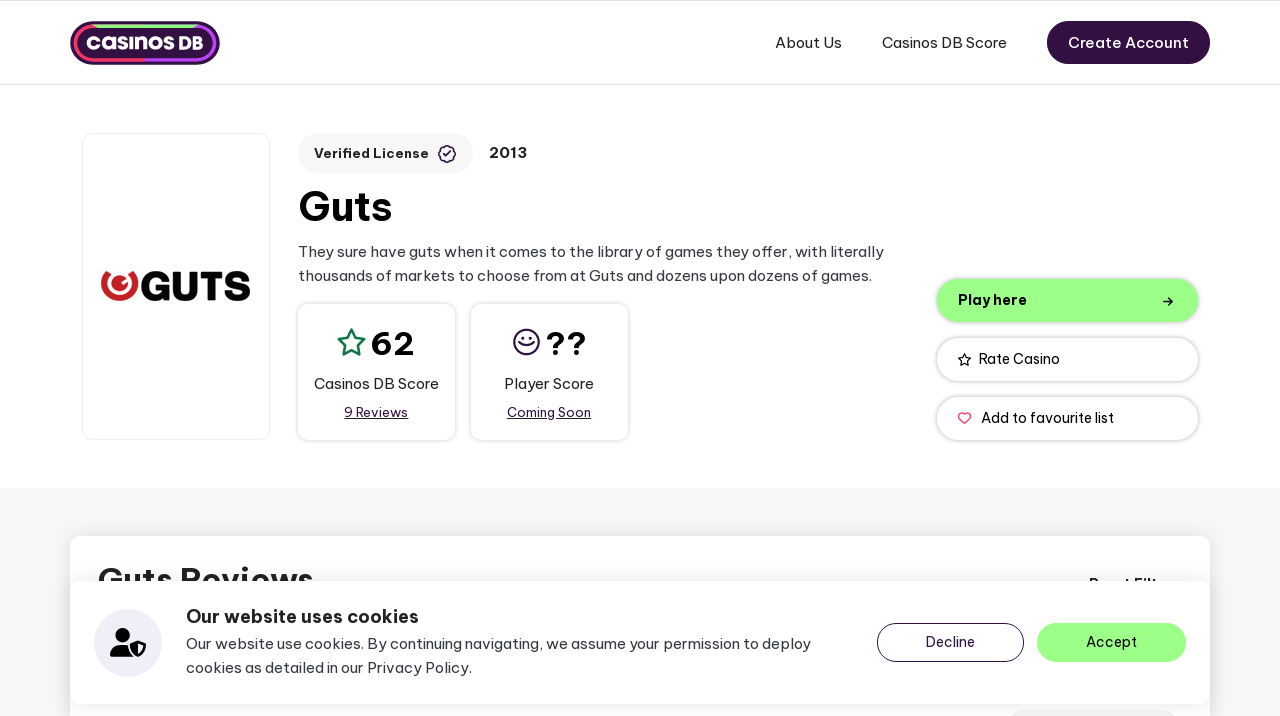

--- FILE ---
content_type: image/svg+xml
request_url: https://img.casinosdb.com/svg/casinosdb/language-flags/fi.svg
body_size: -226
content:
<svg width="22" height="16" viewBox="0 0 22 16" fill="none" xmlns="http://www.w3.org/2000/svg"><g clip-path="url(#a)"><g clip-path="url(#b)"><rect width="22" height="16" rx="2" fill="#fff"/><path fill-rule="evenodd" clip-rule="evenodd" d="M6.286 9.6H0V6.4h6.286V0h3.143v6.4H22v3.2H9.429V16H6.286V9.6Z" fill="#1A47B8"/></g></g><defs><clipPath id="a"><path fill="#fff" d="M0 0h22v16H0z"/></clipPath><clipPath id="b"><rect width="22" height="16" rx="2" fill="#fff"/></clipPath></defs></svg>

--- FILE ---
content_type: image/svg+xml
request_url: https://img.casinosdb.com/svg/casinosdb/rating/player-score-positive.svg
body_size: -215
content:
<svg version="1.1" id="Layer_1" xmlns="http://www.w3.org/2000/svg" x="0" y="0" viewBox="0 0 32 32" style="enable-background:new 0 0 32 32" xml:space="preserve"><style>.st0{fill:#321042}</style><path class="st0" d="M16 .75C7.591.75.75 7.59.75 16S7.591 31.25 16 31.25 31.25 24.409 31.25 16 24.41.75 16 .75zm0 28C8.97 28.75 3.25 23.03 3.25 16S8.97 3.25 16 3.25 28.75 8.969 28.75 16 23.031 28.75 16 28.75z"/><path class="st0" d="M11.743 13.574a1.831 1.831 0 1 0 0-3.663 1.831 1.831 0 0 0 0 3.663zM20.257 13.574a1.831 1.831 0 1 0 0-3.663 1.831 1.831 0 0 0 0 3.663zM25.356 15.116a1.25 1.25 0 0 0-1.768 0 10.663 10.663 0 0 1-7.589 3.144 10.658 10.658 0 0 1-7.588-3.144 1.25 1.25 0 0 0-1.768 1.768 13.144 13.144 0 0 0 9.355 3.876c3.535 0 6.857-1.377 9.356-3.876.49-.489.49-1.28.002-1.768z"/></svg>

--- FILE ---
content_type: image/svg+xml
request_url: https://img.casinosdb.com/svg/casinosdb/rating/top-expert.svg
body_size: 379
content:
<svg version="1.1" id="Layer_1" xmlns="http://www.w3.org/2000/svg" x="0" y="0" viewBox="0 0 32 32" style="enable-background:new 0 0 32 32" xml:space="preserve"><style>.st0{fill:#321042}</style><path class="st0" d="M16.093 18.178a3.533 3.533 0 0 0 3.529-3.529c0-1.945-1.583-3.528-3.529-3.528s-3.529 1.583-3.529 3.528a3.533 3.533 0 0 0 3.529 3.529z"/><path class="st0" d="M31.193 14.69a1.244 1.244 0 0 0-.365-.925l-2.849-2.849c1.061-2.448.356-5.26-1.305-7.034a1.238 1.238 0 0 0-.621-.361l-5.172-1.236a1.253 1.253 0 0 0-1.535 1.333l.333 3.527a8.264 8.264 0 0 0-3.586-.823 8.27 8.27 0 0 0-3.749.902l.313-3.615a1.252 1.252 0 0 0-1.535-1.324L5.948 3.521a1.24 1.24 0 0 0-.622.361C3.665 5.657 2.96 8.469 4.021 10.916l-2.849 2.848a1.248 1.248 0 0 0-.365.925c.08 2.437 1.58 4.933 4.076 5.906v3.827c0 .346.144.676.396.912a6.816 6.816 0 0 0 4.594 1.814 6.12 6.12 0 0 0 2.467-.519l2.753 2.753a1.25 1.25 0 0 0 1.768 0l2.768-2.768a6.122 6.122 0 0 0 2.5.534c1.717 0 3.394-.69 4.594-1.814a1.25 1.25 0 0 0 .396-.912v-3.827c2.494-.973 3.994-3.468 4.074-5.905zm-6.117-8.832c.978 1.267 1.503 3.546-.198 5.247l-.897.897a8.309 8.309 0 0 0-1.598-2.792l-.386-4.087 3.079.735zm-3.156 8.791c0 3.214-2.614 5.828-5.827 5.828s-5.827-2.614-5.827-5.828c0-3.213 2.614-5.827 5.827-5.827s5.827 2.614 5.827 5.827zM6.924 5.858l3.094-.739-.367 4.226.025.002a8.337 8.337 0 0 0-1.522 2.79l-1.032-1.033c-1.701-1.7-1.176-3.98-.198-5.246zm-3.566 9.257 2.12-2.119L7.8 15.318a8.254 8.254 0 0 0 .93 3.208H7.184c-2.326.001-3.563-1.854-3.826-3.411zm4.025 8.717v-2.806h3.366a8.322 8.322 0 0 0 2.738 1.527l-.986.986c-1.643 1.646-3.828 1.21-5.118.293zm8.593 2.901-1.566-1.567L16 23.575l1.567 1.567-1.591 1.591zm3.523-3.194-.937-.937a8.335 8.335 0 0 0 2.875-1.576h3.18v2.806c-1.289.916-3.473 1.352-5.118-.293zm5.318-5.012h-1.36a8.26 8.26 0 0 0 .94-3.405l2.127-2.127 2.12 2.12c-.265 1.557-1.501 3.412-3.827 3.412z"/></svg>

--- FILE ---
content_type: image/svg+xml
request_url: https://img.casinosdb.com/svg/casinosdb/language-flags/jp.svg
body_size: -322
content:
<svg width="22" height="16" viewBox="0 0 22 16" fill="none" xmlns="http://www.w3.org/2000/svg"><g clip-path="url(#a)"><rect width="22" height="16" rx="2" fill="#fff"/><path d="M11 11.733c2.025 0 3.667-1.671 3.667-3.733 0-2.062-1.642-3.733-3.667-3.733S7.333 5.938 7.333 8c0 2.062 1.642 3.733 3.667 3.733Z" fill="#F93939"/></g><defs><clipPath id="a"><path fill="#fff" d="M0 0h22v16H0z"/></clipPath></defs></svg>

--- FILE ---
content_type: text/javascript
request_url: https://www.casinosdb.com/wp-content/themes/casinosdb/src/js/app.js?ver=1769094332
body_size: 30688
content:
/*! For license information please see app.js.LICENSE.txt */
(()=>{var e={492:(e,t,n)=>{"use strict";n.r(t),n.d(t,{afterMain:()=>E,afterRead:()=>b,afterWrite:()=>k,applyStyles:()=>P,arrow:()=>J,auto:()=>a,basePlacements:()=>c,beforeMain:()=>_,beforeRead:()=>v,beforeWrite:()=>x,bottom:()=>o,clippingParents:()=>d,computeStyles:()=>ne,createPopper:()=>De,createPopperBase:()=>Te,createPopperLite:()=>Pe,detectOverflow:()=>ve,end:()=>u,eventListeners:()=>oe,flip:()=>ye,hide:()=>we,left:()=>s,main:()=>w,modifierPhases:()=>O,offset:()=>Ee,placements:()=>g,popper:()=>p,popperGenerator:()=>Ce,popperOffsets:()=>xe,preventOverflow:()=>Ae,read:()=>y,reference:()=>h,right:()=>r,start:()=>l,top:()=>i,variationPlacements:()=>m,viewport:()=>f,write:()=>A});var i="top",o="bottom",r="right",s="left",a="auto",c=[i,o,r,s],l="start",u="end",d="clippingParents",f="viewport",p="popper",h="reference",m=c.reduce((function(e,t){return e.concat([t+"-"+l,t+"-"+u])}),[]),g=[].concat(c,[a]).reduce((function(e,t){return e.concat([t,t+"-"+l,t+"-"+u])}),[]),v="beforeRead",y="read",b="afterRead",_="beforeMain",w="main",E="afterMain",x="beforeWrite",A="write",k="afterWrite",O=[v,y,b,_,w,E,x,A,k];function S(e){return e?(e.nodeName||"").toLowerCase():null}function L(e){if(null==e)return window;if("[object Window]"!==e.toString()){var t=e.ownerDocument;return t&&t.defaultView||window}return e}function C(e){return e instanceof L(e).Element||e instanceof Element}function T(e){return e instanceof L(e).HTMLElement||e instanceof HTMLElement}function D(e){return"undefined"!=typeof ShadowRoot&&(e instanceof L(e).ShadowRoot||e instanceof ShadowRoot)}const P={name:"applyStyles",enabled:!0,phase:"write",fn:function(e){var t=e.state;Object.keys(t.elements).forEach((function(e){var n=t.styles[e]||{},i=t.attributes[e]||{},o=t.elements[e];T(o)&&S(o)&&(Object.assign(o.style,n),Object.keys(i).forEach((function(e){var t=i[e];!1===t?o.removeAttribute(e):o.setAttribute(e,!0===t?"":t)})))}))},effect:function(e){var t=e.state,n={popper:{position:t.options.strategy,left:"0",top:"0",margin:"0"},arrow:{position:"absolute"},reference:{}};return Object.assign(t.elements.popper.style,n.popper),t.styles=n,t.elements.arrow&&Object.assign(t.elements.arrow.style,n.arrow),function(){Object.keys(t.elements).forEach((function(e){var i=t.elements[e],o=t.attributes[e]||{},r=Object.keys(t.styles.hasOwnProperty(e)?t.styles[e]:n[e]).reduce((function(e,t){return e[t]="",e}),{});T(i)&&S(i)&&(Object.assign(i.style,r),Object.keys(o).forEach((function(e){i.removeAttribute(e)})))}))}},requires:["computeStyles"]};function j(e){return e.split("-")[0]}var M=Math.max,N=Math.min,$=Math.round;function I(){var e=navigator.userAgentData;return null!=e&&e.brands?e.brands.map((function(e){return e.brand+"/"+e.version})).join(" "):navigator.userAgent}function B(){return!/^((?!chrome|android).)*safari/i.test(I())}function R(e,t,n){void 0===t&&(t=!1),void 0===n&&(n=!1);var i=e.getBoundingClientRect(),o=1,r=1;t&&T(e)&&(o=e.offsetWidth>0&&$(i.width)/e.offsetWidth||1,r=e.offsetHeight>0&&$(i.height)/e.offsetHeight||1);var s=(C(e)?L(e):window).visualViewport,a=!B()&&n,c=(i.left+(a&&s?s.offsetLeft:0))/o,l=(i.top+(a&&s?s.offsetTop:0))/r,u=i.width/o,d=i.height/r;return{width:u,height:d,top:l,right:c+u,bottom:l+d,left:c,x:c,y:l}}function z(e){var t=R(e),n=e.offsetWidth,i=e.offsetHeight;return Math.abs(t.width-n)<=1&&(n=t.width),Math.abs(t.height-i)<=1&&(i=t.height),{x:e.offsetLeft,y:e.offsetTop,width:n,height:i}}function F(e,t){var n=t.getRootNode&&t.getRootNode();if(e.contains(t))return!0;if(n&&D(n)){var i=t;do{if(i&&e.isSameNode(i))return!0;i=i.parentNode||i.host}while(i)}return!1}function W(e){return L(e).getComputedStyle(e)}function q(e){return["table","td","th"].indexOf(S(e))>=0}function H(e){return((C(e)?e.ownerDocument:e.document)||window.document).documentElement}function V(e){return"html"===S(e)?e:e.assignedSlot||e.parentNode||(D(e)?e.host:null)||H(e)}function Y(e){return T(e)&&"fixed"!==W(e).position?e.offsetParent:null}function K(e){for(var t=L(e),n=Y(e);n&&q(n)&&"static"===W(n).position;)n=Y(n);return n&&("html"===S(n)||"body"===S(n)&&"static"===W(n).position)?t:n||function(e){var t=/firefox/i.test(I());if(/Trident/i.test(I())&&T(e)&&"fixed"===W(e).position)return null;var n=V(e);for(D(n)&&(n=n.host);T(n)&&["html","body"].indexOf(S(n))<0;){var i=W(n);if("none"!==i.transform||"none"!==i.perspective||"paint"===i.contain||-1!==["transform","perspective"].indexOf(i.willChange)||t&&"filter"===i.willChange||t&&i.filter&&"none"!==i.filter)return n;n=n.parentNode}return null}(e)||t}function U(e){return["top","bottom"].indexOf(e)>=0?"x":"y"}function Q(e,t,n){return M(e,N(t,n))}function X(e){return Object.assign({},{top:0,right:0,bottom:0,left:0},e)}function G(e,t){return t.reduce((function(t,n){return t[n]=e,t}),{})}const J={name:"arrow",enabled:!0,phase:"main",fn:function(e){var t,n=e.state,a=e.name,l=e.options,u=n.elements.arrow,d=n.modifiersData.popperOffsets,f=j(n.placement),p=U(f),h=[s,r].indexOf(f)>=0?"height":"width";if(u&&d){var m=function(e,t){return X("number"!=typeof(e="function"==typeof e?e(Object.assign({},t.rects,{placement:t.placement})):e)?e:G(e,c))}(l.padding,n),g=z(u),v="y"===p?i:s,y="y"===p?o:r,b=n.rects.reference[h]+n.rects.reference[p]-d[p]-n.rects.popper[h],_=d[p]-n.rects.reference[p],w=K(u),E=w?"y"===p?w.clientHeight||0:w.clientWidth||0:0,x=b/2-_/2,A=m[v],k=E-g[h]-m[y],O=E/2-g[h]/2+x,S=Q(A,O,k),L=p;n.modifiersData[a]=((t={})[L]=S,t.centerOffset=S-O,t)}},effect:function(e){var t=e.state,n=e.options.element,i=void 0===n?"[data-popper-arrow]":n;null!=i&&("string"!=typeof i||(i=t.elements.popper.querySelector(i)))&&F(t.elements.popper,i)&&(t.elements.arrow=i)},requires:["popperOffsets"],requiresIfExists:["preventOverflow"]};function Z(e){return e.split("-")[1]}var ee={top:"auto",right:"auto",bottom:"auto",left:"auto"};function te(e){var t,n=e.popper,a=e.popperRect,c=e.placement,l=e.variation,d=e.offsets,f=e.position,p=e.gpuAcceleration,h=e.adaptive,m=e.roundOffsets,g=e.isFixed,v=d.x,y=void 0===v?0:v,b=d.y,_=void 0===b?0:b,w="function"==typeof m?m({x:y,y:_}):{x:y,y:_};y=w.x,_=w.y;var E=d.hasOwnProperty("x"),x=d.hasOwnProperty("y"),A=s,k=i,O=window;if(h){var S=K(n),C="clientHeight",T="clientWidth";S===L(n)&&"static"!==W(S=H(n)).position&&"absolute"===f&&(C="scrollHeight",T="scrollWidth"),(c===i||(c===s||c===r)&&l===u)&&(k=o,_-=(g&&S===O&&O.visualViewport?O.visualViewport.height:S[C])-a.height,_*=p?1:-1),c!==s&&(c!==i&&c!==o||l!==u)||(A=r,y-=(g&&S===O&&O.visualViewport?O.visualViewport.width:S[T])-a.width,y*=p?1:-1)}var D,P=Object.assign({position:f},h&&ee),j=!0===m?function(e){var t=e.x,n=e.y,i=window.devicePixelRatio||1;return{x:$(t*i)/i||0,y:$(n*i)/i||0}}({x:y,y:_}):{x:y,y:_};return y=j.x,_=j.y,p?Object.assign({},P,((D={})[k]=x?"0":"",D[A]=E?"0":"",D.transform=(O.devicePixelRatio||1)<=1?"translate("+y+"px, "+_+"px)":"translate3d("+y+"px, "+_+"px, 0)",D)):Object.assign({},P,((t={})[k]=x?_+"px":"",t[A]=E?y+"px":"",t.transform="",t))}const ne={name:"computeStyles",enabled:!0,phase:"beforeWrite",fn:function(e){var t=e.state,n=e.options,i=n.gpuAcceleration,o=void 0===i||i,r=n.adaptive,s=void 0===r||r,a=n.roundOffsets,c=void 0===a||a,l={placement:j(t.placement),variation:Z(t.placement),popper:t.elements.popper,popperRect:t.rects.popper,gpuAcceleration:o,isFixed:"fixed"===t.options.strategy};null!=t.modifiersData.popperOffsets&&(t.styles.popper=Object.assign({},t.styles.popper,te(Object.assign({},l,{offsets:t.modifiersData.popperOffsets,position:t.options.strategy,adaptive:s,roundOffsets:c})))),null!=t.modifiersData.arrow&&(t.styles.arrow=Object.assign({},t.styles.arrow,te(Object.assign({},l,{offsets:t.modifiersData.arrow,position:"absolute",adaptive:!1,roundOffsets:c})))),t.attributes.popper=Object.assign({},t.attributes.popper,{"data-popper-placement":t.placement})},data:{}};var ie={passive:!0};const oe={name:"eventListeners",enabled:!0,phase:"write",fn:function(){},effect:function(e){var t=e.state,n=e.instance,i=e.options,o=i.scroll,r=void 0===o||o,s=i.resize,a=void 0===s||s,c=L(t.elements.popper),l=[].concat(t.scrollParents.reference,t.scrollParents.popper);return r&&l.forEach((function(e){e.addEventListener("scroll",n.update,ie)})),a&&c.addEventListener("resize",n.update,ie),function(){r&&l.forEach((function(e){e.removeEventListener("scroll",n.update,ie)})),a&&c.removeEventListener("resize",n.update,ie)}},data:{}};var re={left:"right",right:"left",bottom:"top",top:"bottom"};function se(e){return e.replace(/left|right|bottom|top/g,(function(e){return re[e]}))}var ae={start:"end",end:"start"};function ce(e){return e.replace(/start|end/g,(function(e){return ae[e]}))}function le(e){var t=L(e);return{scrollLeft:t.pageXOffset,scrollTop:t.pageYOffset}}function ue(e){return R(H(e)).left+le(e).scrollLeft}function de(e){var t=W(e),n=t.overflow,i=t.overflowX,o=t.overflowY;return/auto|scroll|overlay|hidden/.test(n+o+i)}function fe(e){return["html","body","#document"].indexOf(S(e))>=0?e.ownerDocument.body:T(e)&&de(e)?e:fe(V(e))}function pe(e,t){var n;void 0===t&&(t=[]);var i=fe(e),o=i===(null==(n=e.ownerDocument)?void 0:n.body),r=L(i),s=o?[r].concat(r.visualViewport||[],de(i)?i:[]):i,a=t.concat(s);return o?a:a.concat(pe(V(s)))}function he(e){return Object.assign({},e,{left:e.x,top:e.y,right:e.x+e.width,bottom:e.y+e.height})}function me(e,t,n){return t===f?he(function(e,t){var n=L(e),i=H(e),o=n.visualViewport,r=i.clientWidth,s=i.clientHeight,a=0,c=0;if(o){r=o.width,s=o.height;var l=B();(l||!l&&"fixed"===t)&&(a=o.offsetLeft,c=o.offsetTop)}return{width:r,height:s,x:a+ue(e),y:c}}(e,n)):C(t)?function(e,t){var n=R(e,!1,"fixed"===t);return n.top=n.top+e.clientTop,n.left=n.left+e.clientLeft,n.bottom=n.top+e.clientHeight,n.right=n.left+e.clientWidth,n.width=e.clientWidth,n.height=e.clientHeight,n.x=n.left,n.y=n.top,n}(t,n):he(function(e){var t,n=H(e),i=le(e),o=null==(t=e.ownerDocument)?void 0:t.body,r=M(n.scrollWidth,n.clientWidth,o?o.scrollWidth:0,o?o.clientWidth:0),s=M(n.scrollHeight,n.clientHeight,o?o.scrollHeight:0,o?o.clientHeight:0),a=-i.scrollLeft+ue(e),c=-i.scrollTop;return"rtl"===W(o||n).direction&&(a+=M(n.clientWidth,o?o.clientWidth:0)-r),{width:r,height:s,x:a,y:c}}(H(e)))}function ge(e){var t,n=e.reference,a=e.element,c=e.placement,d=c?j(c):null,f=c?Z(c):null,p=n.x+n.width/2-a.width/2,h=n.y+n.height/2-a.height/2;switch(d){case i:t={x:p,y:n.y-a.height};break;case o:t={x:p,y:n.y+n.height};break;case r:t={x:n.x+n.width,y:h};break;case s:t={x:n.x-a.width,y:h};break;default:t={x:n.x,y:n.y}}var m=d?U(d):null;if(null!=m){var g="y"===m?"height":"width";switch(f){case l:t[m]=t[m]-(n[g]/2-a[g]/2);break;case u:t[m]=t[m]+(n[g]/2-a[g]/2)}}return t}function ve(e,t){void 0===t&&(t={});var n=t,s=n.placement,a=void 0===s?e.placement:s,l=n.strategy,u=void 0===l?e.strategy:l,m=n.boundary,g=void 0===m?d:m,v=n.rootBoundary,y=void 0===v?f:v,b=n.elementContext,_=void 0===b?p:b,w=n.altBoundary,E=void 0!==w&&w,x=n.padding,A=void 0===x?0:x,k=X("number"!=typeof A?A:G(A,c)),O=_===p?h:p,L=e.rects.popper,D=e.elements[E?O:_],P=function(e,t,n,i){var o="clippingParents"===t?function(e){var t=pe(V(e)),n=["absolute","fixed"].indexOf(W(e).position)>=0&&T(e)?K(e):e;return C(n)?t.filter((function(e){return C(e)&&F(e,n)&&"body"!==S(e)})):[]}(e):[].concat(t),r=[].concat(o,[n]),s=r[0],a=r.reduce((function(t,n){var o=me(e,n,i);return t.top=M(o.top,t.top),t.right=N(o.right,t.right),t.bottom=N(o.bottom,t.bottom),t.left=M(o.left,t.left),t}),me(e,s,i));return a.width=a.right-a.left,a.height=a.bottom-a.top,a.x=a.left,a.y=a.top,a}(C(D)?D:D.contextElement||H(e.elements.popper),g,y,u),j=R(e.elements.reference),$=ge({reference:j,element:L,strategy:"absolute",placement:a}),I=he(Object.assign({},L,$)),B=_===p?I:j,z={top:P.top-B.top+k.top,bottom:B.bottom-P.bottom+k.bottom,left:P.left-B.left+k.left,right:B.right-P.right+k.right},q=e.modifiersData.offset;if(_===p&&q){var Y=q[a];Object.keys(z).forEach((function(e){var t=[r,o].indexOf(e)>=0?1:-1,n=[i,o].indexOf(e)>=0?"y":"x";z[e]+=Y[n]*t}))}return z}const ye={name:"flip",enabled:!0,phase:"main",fn:function(e){var t=e.state,n=e.options,u=e.name;if(!t.modifiersData[u]._skip){for(var d=n.mainAxis,f=void 0===d||d,p=n.altAxis,h=void 0===p||p,v=n.fallbackPlacements,y=n.padding,b=n.boundary,_=n.rootBoundary,w=n.altBoundary,E=n.flipVariations,x=void 0===E||E,A=n.allowedAutoPlacements,k=t.options.placement,O=j(k),S=v||(O!==k&&x?function(e){if(j(e)===a)return[];var t=se(e);return[ce(e),t,ce(t)]}(k):[se(k)]),L=[k].concat(S).reduce((function(e,n){return e.concat(j(n)===a?function(e,t){void 0===t&&(t={});var n=t,i=n.placement,o=n.boundary,r=n.rootBoundary,s=n.padding,a=n.flipVariations,l=n.allowedAutoPlacements,u=void 0===l?g:l,d=Z(i),f=d?a?m:m.filter((function(e){return Z(e)===d})):c,p=f.filter((function(e){return u.indexOf(e)>=0}));0===p.length&&(p=f);var h=p.reduce((function(t,n){return t[n]=ve(e,{placement:n,boundary:o,rootBoundary:r,padding:s})[j(n)],t}),{});return Object.keys(h).sort((function(e,t){return h[e]-h[t]}))}(t,{placement:n,boundary:b,rootBoundary:_,padding:y,flipVariations:x,allowedAutoPlacements:A}):n)}),[]),C=t.rects.reference,T=t.rects.popper,D=new Map,P=!0,M=L[0],N=0;N<L.length;N++){var $=L[N],I=j($),B=Z($)===l,R=[i,o].indexOf(I)>=0,z=R?"width":"height",F=ve(t,{placement:$,boundary:b,rootBoundary:_,altBoundary:w,padding:y}),W=R?B?r:s:B?o:i;C[z]>T[z]&&(W=se(W));var q=se(W),H=[];if(f&&H.push(F[I]<=0),h&&H.push(F[W]<=0,F[q]<=0),H.every((function(e){return e}))){M=$,P=!1;break}D.set($,H)}if(P)for(var V=function(e){var t=L.find((function(t){var n=D.get(t);if(n)return n.slice(0,e).every((function(e){return e}))}));if(t)return M=t,"break"},Y=x?3:1;Y>0&&"break"!==V(Y);Y--);t.placement!==M&&(t.modifiersData[u]._skip=!0,t.placement=M,t.reset=!0)}},requiresIfExists:["offset"],data:{_skip:!1}};function be(e,t,n){return void 0===n&&(n={x:0,y:0}),{top:e.top-t.height-n.y,right:e.right-t.width+n.x,bottom:e.bottom-t.height+n.y,left:e.left-t.width-n.x}}function _e(e){return[i,r,o,s].some((function(t){return e[t]>=0}))}const we={name:"hide",enabled:!0,phase:"main",requiresIfExists:["preventOverflow"],fn:function(e){var t=e.state,n=e.name,i=t.rects.reference,o=t.rects.popper,r=t.modifiersData.preventOverflow,s=ve(t,{elementContext:"reference"}),a=ve(t,{altBoundary:!0}),c=be(s,i),l=be(a,o,r),u=_e(c),d=_e(l);t.modifiersData[n]={referenceClippingOffsets:c,popperEscapeOffsets:l,isReferenceHidden:u,hasPopperEscaped:d},t.attributes.popper=Object.assign({},t.attributes.popper,{"data-popper-reference-hidden":u,"data-popper-escaped":d})}},Ee={name:"offset",enabled:!0,phase:"main",requires:["popperOffsets"],fn:function(e){var t=e.state,n=e.options,o=e.name,a=n.offset,c=void 0===a?[0,0]:a,l=g.reduce((function(e,n){return e[n]=function(e,t,n){var o=j(e),a=[s,i].indexOf(o)>=0?-1:1,c="function"==typeof n?n(Object.assign({},t,{placement:e})):n,l=c[0],u=c[1];return l=l||0,u=(u||0)*a,[s,r].indexOf(o)>=0?{x:u,y:l}:{x:l,y:u}}(n,t.rects,c),e}),{}),u=l[t.placement],d=u.x,f=u.y;null!=t.modifiersData.popperOffsets&&(t.modifiersData.popperOffsets.x+=d,t.modifiersData.popperOffsets.y+=f),t.modifiersData[o]=l}},xe={name:"popperOffsets",enabled:!0,phase:"read",fn:function(e){var t=e.state,n=e.name;t.modifiersData[n]=ge({reference:t.rects.reference,element:t.rects.popper,strategy:"absolute",placement:t.placement})},data:{}},Ae={name:"preventOverflow",enabled:!0,phase:"main",fn:function(e){var t=e.state,n=e.options,a=e.name,c=n.mainAxis,u=void 0===c||c,d=n.altAxis,f=void 0!==d&&d,p=n.boundary,h=n.rootBoundary,m=n.altBoundary,g=n.padding,v=n.tether,y=void 0===v||v,b=n.tetherOffset,_=void 0===b?0:b,w=ve(t,{boundary:p,rootBoundary:h,padding:g,altBoundary:m}),E=j(t.placement),x=Z(t.placement),A=!x,k=U(E),O="x"===k?"y":"x",S=t.modifiersData.popperOffsets,L=t.rects.reference,C=t.rects.popper,T="function"==typeof _?_(Object.assign({},t.rects,{placement:t.placement})):_,D="number"==typeof T?{mainAxis:T,altAxis:T}:Object.assign({mainAxis:0,altAxis:0},T),P=t.modifiersData.offset?t.modifiersData.offset[t.placement]:null,$={x:0,y:0};if(S){if(u){var I,B="y"===k?i:s,R="y"===k?o:r,F="y"===k?"height":"width",W=S[k],q=W+w[B],H=W-w[R],V=y?-C[F]/2:0,Y=x===l?L[F]:C[F],X=x===l?-C[F]:-L[F],G=t.elements.arrow,J=y&&G?z(G):{width:0,height:0},ee=t.modifiersData["arrow#persistent"]?t.modifiersData["arrow#persistent"].padding:{top:0,right:0,bottom:0,left:0},te=ee[B],ne=ee[R],ie=Q(0,L[F],J[F]),oe=A?L[F]/2-V-ie-te-D.mainAxis:Y-ie-te-D.mainAxis,re=A?-L[F]/2+V+ie+ne+D.mainAxis:X+ie+ne+D.mainAxis,se=t.elements.arrow&&K(t.elements.arrow),ae=se?"y"===k?se.clientTop||0:se.clientLeft||0:0,ce=null!=(I=null==P?void 0:P[k])?I:0,le=W+re-ce,ue=Q(y?N(q,W+oe-ce-ae):q,W,y?M(H,le):H);S[k]=ue,$[k]=ue-W}if(f){var de,fe="x"===k?i:s,pe="x"===k?o:r,he=S[O],me="y"===O?"height":"width",ge=he+w[fe],ye=he-w[pe],be=-1!==[i,s].indexOf(E),_e=null!=(de=null==P?void 0:P[O])?de:0,we=be?ge:he-L[me]-C[me]-_e+D.altAxis,Ee=be?he+L[me]+C[me]-_e-D.altAxis:ye,xe=y&&be?function(e,t,n){var i=Q(e,t,n);return i>n?n:i}(we,he,Ee):Q(y?we:ge,he,y?Ee:ye);S[O]=xe,$[O]=xe-he}t.modifiersData[a]=$}},requiresIfExists:["offset"]};function ke(e,t,n){void 0===n&&(n=!1);var i,o,r=T(t),s=T(t)&&function(e){var t=e.getBoundingClientRect(),n=$(t.width)/e.offsetWidth||1,i=$(t.height)/e.offsetHeight||1;return 1!==n||1!==i}(t),a=H(t),c=R(e,s,n),l={scrollLeft:0,scrollTop:0},u={x:0,y:0};return(r||!r&&!n)&&(("body"!==S(t)||de(a))&&(l=(i=t)!==L(i)&&T(i)?{scrollLeft:(o=i).scrollLeft,scrollTop:o.scrollTop}:le(i)),T(t)?((u=R(t,!0)).x+=t.clientLeft,u.y+=t.clientTop):a&&(u.x=ue(a))),{x:c.left+l.scrollLeft-u.x,y:c.top+l.scrollTop-u.y,width:c.width,height:c.height}}function Oe(e){var t=new Map,n=new Set,i=[];function o(e){n.add(e.name),[].concat(e.requires||[],e.requiresIfExists||[]).forEach((function(e){if(!n.has(e)){var i=t.get(e);i&&o(i)}})),i.push(e)}return e.forEach((function(e){t.set(e.name,e)})),e.forEach((function(e){n.has(e.name)||o(e)})),i}var Se={placement:"bottom",modifiers:[],strategy:"absolute"};function Le(){for(var e=arguments.length,t=new Array(e),n=0;n<e;n++)t[n]=arguments[n];return!t.some((function(e){return!(e&&"function"==typeof e.getBoundingClientRect)}))}function Ce(e){void 0===e&&(e={});var t=e,n=t.defaultModifiers,i=void 0===n?[]:n,o=t.defaultOptions,r=void 0===o?Se:o;return function(e,t,n){void 0===n&&(n=r);var o,s,a={placement:"bottom",orderedModifiers:[],options:Object.assign({},Se,r),modifiersData:{},elements:{reference:e,popper:t},attributes:{},styles:{}},c=[],l=!1,u={state:a,setOptions:function(n){var o="function"==typeof n?n(a.options):n;d(),a.options=Object.assign({},r,a.options,o),a.scrollParents={reference:C(e)?pe(e):e.contextElement?pe(e.contextElement):[],popper:pe(t)};var s,l,f=function(e){var t=Oe(e);return O.reduce((function(e,n){return e.concat(t.filter((function(e){return e.phase===n})))}),[])}((s=[].concat(i,a.options.modifiers),l=s.reduce((function(e,t){var n=e[t.name];return e[t.name]=n?Object.assign({},n,t,{options:Object.assign({},n.options,t.options),data:Object.assign({},n.data,t.data)}):t,e}),{}),Object.keys(l).map((function(e){return l[e]}))));return a.orderedModifiers=f.filter((function(e){return e.enabled})),a.orderedModifiers.forEach((function(e){var t=e.name,n=e.options,i=void 0===n?{}:n,o=e.effect;if("function"==typeof o){var r=o({state:a,name:t,instance:u,options:i});c.push(r||function(){})}})),u.update()},forceUpdate:function(){if(!l){var e=a.elements,t=e.reference,n=e.popper;if(Le(t,n)){a.rects={reference:ke(t,K(n),"fixed"===a.options.strategy),popper:z(n)},a.reset=!1,a.placement=a.options.placement,a.orderedModifiers.forEach((function(e){return a.modifiersData[e.name]=Object.assign({},e.data)}));for(var i=0;i<a.orderedModifiers.length;i++)if(!0!==a.reset){var o=a.orderedModifiers[i],r=o.fn,s=o.options,c=void 0===s?{}:s,d=o.name;"function"==typeof r&&(a=r({state:a,options:c,name:d,instance:u})||a)}else a.reset=!1,i=-1}}},update:(o=function(){return new Promise((function(e){u.forceUpdate(),e(a)}))},function(){return s||(s=new Promise((function(e){Promise.resolve().then((function(){s=void 0,e(o())}))}))),s}),destroy:function(){d(),l=!0}};if(!Le(e,t))return u;function d(){c.forEach((function(e){return e()})),c=[]}return u.setOptions(n).then((function(e){!l&&n.onFirstUpdate&&n.onFirstUpdate(e)})),u}}var Te=Ce(),De=Ce({defaultModifiers:[oe,xe,ne,P,Ee,ye,Ae,J,we]}),Pe=Ce({defaultModifiers:[oe,xe,ne,P]})},695:function(e,t,n){e.exports=function(e,t,n,i){"use strict";const o=e=>e&&"object"==typeof e&&"default"in e?e:{default:e},r=o(e),s=o(n),a=o(i);class c extends a.default{constructor(e,n){super(),(e=t.getElement(e))&&(this._element=e,this._config=this._getConfig(n),r.default.set(this._element,this.constructor.DATA_KEY,this))}dispose(){r.default.remove(this._element,this.constructor.DATA_KEY),s.default.off(this._element,this.constructor.EVENT_KEY);for(const e of Object.getOwnPropertyNames(this))this[e]=null}_queueCallback(e,n,i=!0){t.executeAfterTransition(e,n,i)}_getConfig(e){return e=this._mergeConfigObj(e,this._element),e=this._configAfterMerge(e),this._typeCheckConfig(e),e}static getInstance(e){return r.default.get(t.getElement(e),this.DATA_KEY)}static getOrCreateInstance(e,t={}){return this.getInstance(e)||new this(e,"object"==typeof t?t:null)}static get VERSION(){return"5.2.3"}static get DATA_KEY(){return`bs.${this.NAME}`}static get EVENT_KEY(){return`.${this.DATA_KEY}`}static eventName(e){return`${e}${this.EVENT_KEY}`}}return c}(n(493),n(72),n(286),n(705))},863:function(e,t,n){e.exports=function(e,t,n,i){"use strict";const o=e=>e&&"object"==typeof e&&"default"in e?e:{default:e},r=o(t),s=o(n),a=o(i),c=".bs.collapse",l=`show${c}`,u=`shown${c}`,d=`hide${c}`,f=`hidden${c}`,p=`click${c}.data-api`,h="show",m="collapse",g="collapsing",v=`:scope .${m} .${m}`,y='[data-bs-toggle="collapse"]',b={parent:null,toggle:!0},_={parent:"(null|element)",toggle:"boolean"};class w extends a.default{constructor(t,n){super(t,n),this._isTransitioning=!1,this._triggerArray=[];const i=s.default.find(y);for(const t of i){const n=e.getSelectorFromElement(t),i=s.default.find(n).filter((e=>e===this._element));null!==n&&i.length&&this._triggerArray.push(t)}this._initializeChildren(),this._config.parent||this._addAriaAndCollapsedClass(this._triggerArray,this._isShown()),this._config.toggle&&this.toggle()}static get Default(){return b}static get DefaultType(){return _}static get NAME(){return"collapse"}toggle(){this._isShown()?this.hide():this.show()}show(){if(this._isTransitioning||this._isShown())return;let e=[];if(this._config.parent&&(e=this._getFirstLevelChildren(".collapse.show, .collapse.collapsing").filter((e=>e!==this._element)).map((e=>w.getOrCreateInstance(e,{toggle:!1})))),e.length&&e[0]._isTransitioning)return;if(r.default.trigger(this._element,l).defaultPrevented)return;for(const t of e)t.hide();const t=this._getDimension();this._element.classList.remove(m),this._element.classList.add(g),this._element.style[t]=0,this._addAriaAndCollapsedClass(this._triggerArray,!0),this._isTransitioning=!0;const n=`scroll${t[0].toUpperCase()+t.slice(1)}`;this._queueCallback((()=>{this._isTransitioning=!1,this._element.classList.remove(g),this._element.classList.add(m,h),this._element.style[t]="",r.default.trigger(this._element,u)}),this._element,!0),this._element.style[t]=`${this._element[n]}px`}hide(){if(this._isTransitioning||!this._isShown())return;if(r.default.trigger(this._element,d).defaultPrevented)return;const t=this._getDimension();this._element.style[t]=`${this._element.getBoundingClientRect()[t]}px`,e.reflow(this._element),this._element.classList.add(g),this._element.classList.remove(m,h);for(const t of this._triggerArray){const n=e.getElementFromSelector(t);n&&!this._isShown(n)&&this._addAriaAndCollapsedClass([t],!1)}this._isTransitioning=!0;this._element.style[t]="",this._queueCallback((()=>{this._isTransitioning=!1,this._element.classList.remove(g),this._element.classList.add(m),r.default.trigger(this._element,f)}),this._element,!0)}_isShown(e=this._element){return e.classList.contains(h)}_configAfterMerge(t){return t.toggle=Boolean(t.toggle),t.parent=e.getElement(t.parent),t}_getDimension(){return this._element.classList.contains("collapse-horizontal")?"width":"height"}_initializeChildren(){if(!this._config.parent)return;const t=this._getFirstLevelChildren(y);for(const n of t){const t=e.getElementFromSelector(n);t&&this._addAriaAndCollapsedClass([n],this._isShown(t))}}_getFirstLevelChildren(e){const t=s.default.find(v,this._config.parent);return s.default.find(e,this._config.parent).filter((e=>!t.includes(e)))}_addAriaAndCollapsedClass(e,t){if(e.length)for(const n of e)n.classList.toggle("collapsed",!t),n.setAttribute("aria-expanded",t)}static jQueryInterface(e){const t={};return"string"==typeof e&&/show|hide/.test(e)&&(t.toggle=!1),this.each((function(){const n=w.getOrCreateInstance(this,t);if("string"==typeof e){if(void 0===n[e])throw new TypeError(`No method named "${e}"`);n[e]()}}))}}return r.default.on(document,p,y,(function(t){("A"===t.target.tagName||t.delegateTarget&&"A"===t.delegateTarget.tagName)&&t.preventDefault();const n=e.getSelectorFromElement(this),i=s.default.find(n);for(const e of i)w.getOrCreateInstance(e,{toggle:!1}).toggle()})),e.defineJQueryPlugin(w),w}(n(72),n(286),n(737),n(695))},493:function(e){e.exports=function(){"use strict";const e=new Map;return{set(t,n,i){e.has(t)||e.set(t,new Map);const o=e.get(t);o.has(n)||0===o.size?o.set(n,i):console.error(`Bootstrap doesn't allow more than one instance per element. Bound instance: ${Array.from(o.keys())[0]}.`)},get:(t,n)=>e.has(t)&&e.get(t).get(n)||null,remove(t,n){if(!e.has(t))return;const i=e.get(t);i.delete(n),0===i.size&&e.delete(t)}}}()},286:function(e,t,n){e.exports=function(e){"use strict";const t=/[^.]*(?=\..*)\.|.*/,n=/\..*/,i=/::\d+$/,o={};let r=1;const s={mouseenter:"mouseover",mouseleave:"mouseout"},a=new Set(["click","dblclick","mouseup","mousedown","contextmenu","mousewheel","DOMMouseScroll","mouseover","mouseout","mousemove","selectstart","selectend","keydown","keypress","keyup","orientationchange","touchstart","touchmove","touchend","touchcancel","pointerdown","pointermove","pointerup","pointerleave","pointercancel","gesturestart","gesturechange","gestureend","focus","blur","change","reset","select","submit","focusin","focusout","load","unload","beforeunload","resize","move","DOMContentLoaded","readystatechange","error","abort","scroll"]);function c(e,t){return t&&`${t}::${r++}`||e.uidEvent||r++}function l(e){const t=c(e);return e.uidEvent=t,o[t]=o[t]||{},o[t]}function u(e,t,n=null){return Object.values(e).find((e=>e.callable===t&&e.delegationSelector===n))}function d(e,t,n){const i="string"==typeof t,o=i?n:t||n;let r=m(e);return a.has(r)||(r=e),[i,o,r]}function f(e,n,i,o,r){if("string"!=typeof n||!e)return;let[a,f,p]=d(n,i,o);if(n in s){const e=e=>function(t){if(!t.relatedTarget||t.relatedTarget!==t.delegateTarget&&!t.delegateTarget.contains(t.relatedTarget))return e.call(this,t)};f=e(f)}const h=l(e),m=h[p]||(h[p]={}),y=u(m,f,a?i:null);if(y)return void(y.oneOff=y.oneOff&&r);const b=c(f,n.replace(t,"")),_=a?function(e,t,n){return function i(o){const r=e.querySelectorAll(t);for(let{target:s}=o;s&&s!==this;s=s.parentNode)for(const a of r)if(a===s)return v(o,{delegateTarget:s}),i.oneOff&&g.off(e,o.type,t,n),n.apply(s,[o])}}(e,i,f):function(e,t){return function n(i){return v(i,{delegateTarget:e}),n.oneOff&&g.off(e,i.type,t),t.apply(e,[i])}}(e,f);_.delegationSelector=a?i:null,_.callable=f,_.oneOff=r,_.uidEvent=b,m[b]=_,e.addEventListener(p,_,a)}function p(e,t,n,i,o){const r=u(t[n],i,o);r&&(e.removeEventListener(n,r,Boolean(o)),delete t[n][r.uidEvent])}function h(e,t,n,i){const o=t[n]||{};for(const r of Object.keys(o))if(r.includes(i)){const i=o[r];p(e,t,n,i.callable,i.delegationSelector)}}function m(e){return e=e.replace(n,""),s[e]||e}const g={on(e,t,n,i){f(e,t,n,i,!1)},one(e,t,n,i){f(e,t,n,i,!0)},off(e,t,n,o){if("string"!=typeof t||!e)return;const[r,s,a]=d(t,n,o),c=a!==t,u=l(e),f=u[a]||{},m=t.startsWith(".");if(void 0===s){if(m)for(const n of Object.keys(u))h(e,u,n,t.slice(1));for(const n of Object.keys(f)){const o=n.replace(i,"");if(!c||t.includes(o)){const t=f[n];p(e,u,a,t.callable,t.delegationSelector)}}}else{if(!Object.keys(f).length)return;p(e,u,a,s,r?n:null)}},trigger(t,n,i){if("string"!=typeof n||!t)return null;const o=e.getjQuery();let r=null,s=!0,a=!0,c=!1;n!==m(n)&&o&&(r=o.Event(n,i),o(t).trigger(r),s=!r.isPropagationStopped(),a=!r.isImmediatePropagationStopped(),c=r.isDefaultPrevented());let l=new Event(n,{bubbles:s,cancelable:!0});return l=v(l,i),c&&l.preventDefault(),a&&t.dispatchEvent(l),l.defaultPrevented&&r&&r.preventDefault(),l}};function v(e,t){for(const[n,i]of Object.entries(t||{}))try{e[n]=i}catch(t){Object.defineProperty(e,n,{configurable:!0,get:()=>i})}return e}return g}(n(72))},175:function(e){e.exports=function(){"use strict";function e(e){if("true"===e)return!0;if("false"===e)return!1;if(e===Number(e).toString())return Number(e);if(""===e||"null"===e)return null;if("string"!=typeof e)return e;try{return JSON.parse(decodeURIComponent(e))}catch(t){return e}}function t(e){return e.replace(/[A-Z]/g,(e=>`-${e.toLowerCase()}`))}return{setDataAttribute(e,n,i){e.setAttribute(`data-bs-${t(n)}`,i)},removeDataAttribute(e,n){e.removeAttribute(`data-bs-${t(n)}`)},getDataAttributes(t){if(!t)return{};const n={},i=Object.keys(t.dataset).filter((e=>e.startsWith("bs")&&!e.startsWith("bsConfig")));for(const o of i){let i=o.replace(/^bs/,"");i=i.charAt(0).toLowerCase()+i.slice(1,i.length),n[i]=e(t.dataset[o])}return n},getDataAttribute:(n,i)=>e(n.getAttribute(`data-bs-${t(i)}`))}}()},737:function(e,t,n){e.exports=function(e){"use strict";return{find:(e,t=document.documentElement)=>[].concat(...Element.prototype.querySelectorAll.call(t,e)),findOne:(e,t=document.documentElement)=>Element.prototype.querySelector.call(t,e),children:(e,t)=>[].concat(...e.children).filter((e=>e.matches(t))),parents(e,t){const n=[];let i=e.parentNode.closest(t);for(;i;)n.push(i),i=i.parentNode.closest(t);return n},prev(e,t){let n=e.previousElementSibling;for(;n;){if(n.matches(t))return[n];n=n.previousElementSibling}return[]},next(e,t){let n=e.nextElementSibling;for(;n;){if(n.matches(t))return[n];n=n.nextElementSibling}return[]},focusableChildren(t){const n=["a","button","input","textarea","select","details","[tabindex]",'[contenteditable="true"]'].map((e=>`${e}:not([tabindex^="-"])`)).join(",");return this.find(n,t).filter((t=>!e.isDisabled(t)&&e.isVisible(t)))}}}(n(72))},872:function(e,t,n){e.exports=function(e,t,n,i,o,r){"use strict";const s=e=>e&&"object"==typeof e&&"default"in e?e:{default:e};function a(e){if(e&&e.__esModule)return e;const t=Object.create(null,{[Symbol.toStringTag]:{value:"Module"}});if(e)for(const n in e)if("default"!==n){const i=Object.getOwnPropertyDescriptor(e,n);Object.defineProperty(t,n,i.get?i:{enumerable:!0,get:()=>e[n]})}return t.default=e,Object.freeze(t)}const c=a(e),l=s(n),u=s(i),d=s(o),f=s(r),p="dropdown",h=".bs.dropdown",m=".data-api",g="ArrowUp",v="ArrowDown",y=`hide${h}`,b=`hidden${h}`,_=`show${h}`,w=`shown${h}`,E=`click${h}${m}`,x=`keydown${h}${m}`,A=`keyup${h}${m}`,k="show",O='[data-bs-toggle="dropdown"]:not(.disabled):not(:disabled)',S=`${O}.${k}`,L=".dropdown-menu",C=t.isRTL()?"top-end":"top-start",T=t.isRTL()?"top-start":"top-end",D=t.isRTL()?"bottom-end":"bottom-start",P=t.isRTL()?"bottom-start":"bottom-end",j=t.isRTL()?"left-start":"right-start",M=t.isRTL()?"right-start":"left-start",N={autoClose:!0,boundary:"clippingParents",display:"dynamic",offset:[0,2],popperConfig:null,reference:"toggle"},$={autoClose:"(boolean|string)",boundary:"(string|element)",display:"string",offset:"(array|string|function)",popperConfig:"(null|object|function)",reference:"(string|element|object)"};class I extends f.default{constructor(e,t){super(e,t),this._popper=null,this._parent=this._element.parentNode,this._menu=d.default.next(this._element,L)[0]||d.default.prev(this._element,L)[0]||d.default.findOne(L,this._parent),this._inNavbar=this._detectNavbar()}static get Default(){return N}static get DefaultType(){return $}static get NAME(){return p}toggle(){return this._isShown()?this.hide():this.show()}show(){if(t.isDisabled(this._element)||this._isShown())return;const e={relatedTarget:this._element};if(!l.default.trigger(this._element,_,e).defaultPrevented){if(this._createPopper(),"ontouchstart"in document.documentElement&&!this._parent.closest(".navbar-nav"))for(const e of[].concat(...document.body.children))l.default.on(e,"mouseover",t.noop);this._element.focus(),this._element.setAttribute("aria-expanded",!0),this._menu.classList.add(k),this._element.classList.add(k),l.default.trigger(this._element,w,e)}}hide(){if(t.isDisabled(this._element)||!this._isShown())return;const e={relatedTarget:this._element};this._completeHide(e)}dispose(){this._popper&&this._popper.destroy(),super.dispose()}update(){this._inNavbar=this._detectNavbar(),this._popper&&this._popper.update()}_completeHide(e){if(!l.default.trigger(this._element,y,e).defaultPrevented){if("ontouchstart"in document.documentElement)for(const e of[].concat(...document.body.children))l.default.off(e,"mouseover",t.noop);this._popper&&this._popper.destroy(),this._menu.classList.remove(k),this._element.classList.remove(k),this._element.setAttribute("aria-expanded","false"),u.default.removeDataAttribute(this._menu,"popper"),l.default.trigger(this._element,b,e)}}_getConfig(e){if("object"==typeof(e=super._getConfig(e)).reference&&!t.isElement(e.reference)&&"function"!=typeof e.reference.getBoundingClientRect)throw new TypeError(`${p.toUpperCase()}: Option "reference" provided type "object" without a required "getBoundingClientRect" method.`);return e}_createPopper(){if(void 0===c)throw new TypeError("Bootstrap's dropdowns require Popper (https://popper.js.org)");let e=this._element;"parent"===this._config.reference?e=this._parent:t.isElement(this._config.reference)?e=t.getElement(this._config.reference):"object"==typeof this._config.reference&&(e=this._config.reference);const n=this._getPopperConfig();this._popper=c.createPopper(e,this._menu,n)}_isShown(){return this._menu.classList.contains(k)}_getPlacement(){const e=this._parent;if(e.classList.contains("dropend"))return j;if(e.classList.contains("dropstart"))return M;if(e.classList.contains("dropup-center"))return"top";if(e.classList.contains("dropdown-center"))return"bottom";const t="end"===getComputedStyle(this._menu).getPropertyValue("--bs-position").trim();return e.classList.contains("dropup")?t?T:C:t?P:D}_detectNavbar(){return null!==this._element.closest(".navbar")}_getOffset(){const{offset:e}=this._config;return"string"==typeof e?e.split(",").map((e=>Number.parseInt(e,10))):"function"==typeof e?t=>e(t,this._element):e}_getPopperConfig(){const e={placement:this._getPlacement(),modifiers:[{name:"preventOverflow",options:{boundary:this._config.boundary}},{name:"offset",options:{offset:this._getOffset()}}]};return(this._inNavbar||"static"===this._config.display)&&(u.default.setDataAttribute(this._menu,"popper","static"),e.modifiers=[{name:"applyStyles",enabled:!1}]),{...e,..."function"==typeof this._config.popperConfig?this._config.popperConfig(e):this._config.popperConfig}}_selectMenuItem({key:e,target:n}){const i=d.default.find(".dropdown-menu .dropdown-item:not(.disabled):not(:disabled)",this._menu).filter((e=>t.isVisible(e)));i.length&&t.getNextActiveElement(i,n,e===v,!i.includes(n)).focus()}static jQueryInterface(e){return this.each((function(){const t=I.getOrCreateInstance(this,e);if("string"==typeof e){if(void 0===t[e])throw new TypeError(`No method named "${e}"`);t[e]()}}))}static clearMenus(e){if(2===e.button||"keyup"===e.type&&"Tab"!==e.key)return;const t=d.default.find(S);for(const n of t){const t=I.getInstance(n);if(!t||!1===t._config.autoClose)continue;const i=e.composedPath(),o=i.includes(t._menu);if(i.includes(t._element)||"inside"===t._config.autoClose&&!o||"outside"===t._config.autoClose&&o)continue;if(t._menu.contains(e.target)&&("keyup"===e.type&&"Tab"===e.key||/input|select|option|textarea|form/i.test(e.target.tagName)))continue;const r={relatedTarget:t._element};"click"===e.type&&(r.clickEvent=e),t._completeHide(r)}}static dataApiKeydownHandler(e){const t=/input|textarea/i.test(e.target.tagName),n="Escape"===e.key,i=[g,v].includes(e.key);if(!i&&!n)return;if(t&&!n)return;e.preventDefault();const o=this.matches(O)?this:d.default.prev(this,O)[0]||d.default.next(this,O)[0]||d.default.findOne(O,e.delegateTarget.parentNode),r=I.getOrCreateInstance(o);if(i)return e.stopPropagation(),r.show(),void r._selectMenuItem(e);r._isShown()&&(e.stopPropagation(),r.hide(),o.focus())}}return l.default.on(document,x,O,I.dataApiKeydownHandler),l.default.on(document,x,L,I.dataApiKeydownHandler),l.default.on(document,E,I.clearMenus),l.default.on(document,A,I.clearMenus),l.default.on(document,E,O,(function(e){e.preventDefault(),I.getOrCreateInstance(this).toggle()})),t.defineJQueryPlugin(I),I}(n(492),n(72),n(286),n(175),n(737),n(695))},424:function(e,t,n){e.exports=function(e,t,n,i,o,r,s,a){"use strict";const c=e=>e&&"object"==typeof e&&"default"in e?e:{default:e},l=c(t),u=c(n),d=c(i),f=c(o),p=c(r),h=c(s),m=".bs.modal",g=`hide${m}`,v=`hidePrevented${m}`,y=`hidden${m}`,b=`show${m}`,_=`shown${m}`,w=`resize${m}`,E=`click.dismiss${m}`,x=`mousedown.dismiss${m}`,A=`keydown.dismiss${m}`,k=`click${m}.data-api`,O="modal-open",S="show",L="modal-static",C={backdrop:!0,focus:!0,keyboard:!0},T={backdrop:"(boolean|string)",focus:"boolean",keyboard:"boolean"};class D extends f.default{constructor(e,t){super(e,t),this._dialog=u.default.findOne(".modal-dialog",this._element),this._backdrop=this._initializeBackDrop(),this._focustrap=this._initializeFocusTrap(),this._isShown=!1,this._isTransitioning=!1,this._scrollBar=new d.default,this._addEventListeners()}static get Default(){return C}static get DefaultType(){return T}static get NAME(){return"modal"}toggle(e){return this._isShown?this.hide():this.show(e)}show(e){this._isShown||this._isTransitioning||l.default.trigger(this._element,b,{relatedTarget:e}).defaultPrevented||(this._isShown=!0,this._isTransitioning=!0,this._scrollBar.hide(),document.body.classList.add(O),this._adjustDialog(),this._backdrop.show((()=>this._showElement(e))))}hide(){this._isShown&&!this._isTransitioning&&(l.default.trigger(this._element,g).defaultPrevented||(this._isShown=!1,this._isTransitioning=!0,this._focustrap.deactivate(),this._element.classList.remove(S),this._queueCallback((()=>this._hideModal()),this._element,this._isAnimated())))}dispose(){for(const e of[window,this._dialog])l.default.off(e,m);this._backdrop.dispose(),this._focustrap.deactivate(),super.dispose()}handleUpdate(){this._adjustDialog()}_initializeBackDrop(){return new p.default({isVisible:Boolean(this._config.backdrop),isAnimated:this._isAnimated()})}_initializeFocusTrap(){return new h.default({trapElement:this._element})}_showElement(t){document.body.contains(this._element)||document.body.append(this._element),this._element.style.display="block",this._element.removeAttribute("aria-hidden"),this._element.setAttribute("aria-modal",!0),this._element.setAttribute("role","dialog"),this._element.scrollTop=0;const n=u.default.findOne(".modal-body",this._dialog);n&&(n.scrollTop=0),e.reflow(this._element),this._element.classList.add(S);this._queueCallback((()=>{this._config.focus&&this._focustrap.activate(),this._isTransitioning=!1,l.default.trigger(this._element,_,{relatedTarget:t})}),this._dialog,this._isAnimated())}_addEventListeners(){l.default.on(this._element,A,(e=>{if("Escape"===e.key)return this._config.keyboard?(e.preventDefault(),void this.hide()):void this._triggerBackdropTransition()})),l.default.on(window,w,(()=>{this._isShown&&!this._isTransitioning&&this._adjustDialog()})),l.default.on(this._element,x,(e=>{l.default.one(this._element,E,(t=>{this._element===e.target&&this._element===t.target&&("static"!==this._config.backdrop?this._config.backdrop&&this.hide():this._triggerBackdropTransition())}))}))}_hideModal(){this._element.style.display="none",this._element.setAttribute("aria-hidden",!0),this._element.removeAttribute("aria-modal"),this._element.removeAttribute("role"),this._isTransitioning=!1,this._backdrop.hide((()=>{document.body.classList.remove(O),this._resetAdjustments(),this._scrollBar.reset(),l.default.trigger(this._element,y)}))}_isAnimated(){return this._element.classList.contains("fade")}_triggerBackdropTransition(){if(l.default.trigger(this._element,v).defaultPrevented)return;const e=this._element.scrollHeight>document.documentElement.clientHeight,t=this._element.style.overflowY;"hidden"===t||this._element.classList.contains(L)||(e||(this._element.style.overflowY="hidden"),this._element.classList.add(L),this._queueCallback((()=>{this._element.classList.remove(L),this._queueCallback((()=>{this._element.style.overflowY=t}),this._dialog)}),this._dialog),this._element.focus())}_adjustDialog(){const t=this._element.scrollHeight>document.documentElement.clientHeight,n=this._scrollBar.getWidth(),i=n>0;if(i&&!t){const t=e.isRTL()?"paddingLeft":"paddingRight";this._element.style[t]=`${n}px`}if(!i&&t){const t=e.isRTL()?"paddingRight":"paddingLeft";this._element.style[t]=`${n}px`}}_resetAdjustments(){this._element.style.paddingLeft="",this._element.style.paddingRight=""}static jQueryInterface(e,t){return this.each((function(){const n=D.getOrCreateInstance(this,e);if("string"==typeof e){if(void 0===n[e])throw new TypeError(`No method named "${e}"`);n[e](t)}}))}}return l.default.on(document,k,'[data-bs-toggle="modal"]',(function(t){const n=e.getElementFromSelector(this);["A","AREA"].includes(this.tagName)&&t.preventDefault(),l.default.one(n,b,(t=>{t.defaultPrevented||l.default.one(n,y,(()=>{e.isVisible(this)&&this.focus()}))}));const i=u.default.findOne(".modal.show");i&&D.getInstance(i).hide(),D.getOrCreateInstance(n).toggle(this)})),a.enableDismissTrigger(D),e.defineJQueryPlugin(D),D}(n(72),n(286),n(737),n(810),n(695),n(358),n(744),n(127))},169:function(e,t,n){e.exports=function(e,t,n,i,o,r,s,a){"use strict";const c=e=>e&&"object"==typeof e&&"default"in e?e:{default:e},l=c(t),u=c(n),d=c(i),f=c(o),p=c(r),h=c(s),m=".bs.offcanvas",g=".data-api",v=`load${m}${g}`,y="show",b="showing",_="hiding",w=".offcanvas.show",E=`show${m}`,x=`shown${m}`,A=`hide${m}`,k=`hidePrevented${m}`,O=`hidden${m}`,S=`resize${m}`,L=`click${m}${g}`,C=`keydown.dismiss${m}`,T={backdrop:!0,keyboard:!0,scroll:!1},D={backdrop:"(boolean|string)",keyboard:"boolean",scroll:"boolean"};class P extends d.default{constructor(e,t){super(e,t),this._isShown=!1,this._backdrop=this._initializeBackDrop(),this._focustrap=this._initializeFocusTrap(),this._addEventListeners()}static get Default(){return T}static get DefaultType(){return D}static get NAME(){return"offcanvas"}toggle(e){return this._isShown?this.hide():this.show(e)}show(e){if(this._isShown)return;if(u.default.trigger(this._element,E,{relatedTarget:e}).defaultPrevented)return;this._isShown=!0,this._backdrop.show(),this._config.scroll||(new l.default).hide(),this._element.setAttribute("aria-modal",!0),this._element.setAttribute("role","dialog"),this._element.classList.add(b);this._queueCallback((()=>{this._config.scroll&&!this._config.backdrop||this._focustrap.activate(),this._element.classList.add(y),this._element.classList.remove(b),u.default.trigger(this._element,x,{relatedTarget:e})}),this._element,!0)}hide(){if(!this._isShown)return;if(u.default.trigger(this._element,A).defaultPrevented)return;this._focustrap.deactivate(),this._element.blur(),this._isShown=!1,this._element.classList.add(_),this._backdrop.hide();this._queueCallback((()=>{this._element.classList.remove(y,_),this._element.removeAttribute("aria-modal"),this._element.removeAttribute("role"),this._config.scroll||(new l.default).reset(),u.default.trigger(this._element,O)}),this._element,!0)}dispose(){this._backdrop.dispose(),this._focustrap.deactivate(),super.dispose()}_initializeBackDrop(){const e=Boolean(this._config.backdrop);return new p.default({className:"offcanvas-backdrop",isVisible:e,isAnimated:!0,rootElement:this._element.parentNode,clickCallback:e?()=>{"static"!==this._config.backdrop?this.hide():u.default.trigger(this._element,k)}:null})}_initializeFocusTrap(){return new h.default({trapElement:this._element})}_addEventListeners(){u.default.on(this._element,C,(e=>{"Escape"===e.key&&(this._config.keyboard?this.hide():u.default.trigger(this._element,k))}))}static jQueryInterface(e){return this.each((function(){const t=P.getOrCreateInstance(this,e);if("string"==typeof e){if(void 0===t[e]||e.startsWith("_")||"constructor"===e)throw new TypeError(`No method named "${e}"`);t[e](this)}}))}}return u.default.on(document,L,'[data-bs-toggle="offcanvas"]',(function(t){const n=e.getElementFromSelector(this);if(["A","AREA"].includes(this.tagName)&&t.preventDefault(),e.isDisabled(this))return;u.default.one(n,O,(()=>{e.isVisible(this)&&this.focus()}));const i=f.default.findOne(w);i&&i!==n&&P.getInstance(i).hide(),P.getOrCreateInstance(n).toggle(this)})),u.default.on(window,v,(()=>{for(const e of f.default.find(w))P.getOrCreateInstance(e).show()})),u.default.on(window,S,(()=>{for(const e of f.default.find("[aria-modal][class*=show][class*=offcanvas-]"))"fixed"!==getComputedStyle(e).position&&P.getOrCreateInstance(e).hide()})),a.enableDismissTrigger(P),e.defineJQueryPlugin(P),P}(n(72),n(810),n(286),n(695),n(737),n(358),n(744),n(127))},358:function(e,t,n){e.exports=function(e,t,n){"use strict";const i=e=>e&&"object"==typeof e&&"default"in e?e:{default:e},o=i(e),r=i(n),s="backdrop",a="show",c=`mousedown.bs.${s}`,l={className:"modal-backdrop",clickCallback:null,isAnimated:!1,isVisible:!0,rootElement:"body"},u={className:"string",clickCallback:"(function|null)",isAnimated:"boolean",isVisible:"boolean",rootElement:"(element|string)"};class d extends r.default{constructor(e){super(),this._config=this._getConfig(e),this._isAppended=!1,this._element=null}static get Default(){return l}static get DefaultType(){return u}static get NAME(){return s}show(e){if(!this._config.isVisible)return void t.execute(e);this._append();const n=this._getElement();this._config.isAnimated&&t.reflow(n),n.classList.add(a),this._emulateAnimation((()=>{t.execute(e)}))}hide(e){this._config.isVisible?(this._getElement().classList.remove(a),this._emulateAnimation((()=>{this.dispose(),t.execute(e)}))):t.execute(e)}dispose(){this._isAppended&&(o.default.off(this._element,c),this._element.remove(),this._isAppended=!1)}_getElement(){if(!this._element){const e=document.createElement("div");e.className=this._config.className,this._config.isAnimated&&e.classList.add("fade"),this._element=e}return this._element}_configAfterMerge(e){return e.rootElement=t.getElement(e.rootElement),e}_append(){if(this._isAppended)return;const e=this._getElement();this._config.rootElement.append(e),o.default.on(e,c,(()=>{t.execute(this._config.clickCallback)})),this._isAppended=!0}_emulateAnimation(e){t.executeAfterTransition(e,this._getElement(),this._config.isAnimated)}}return d}(n(286),n(72),n(705))},127:function(e,t,n){!function(e,t,n){"use strict";const i=(e=>e&&"object"==typeof e&&"default"in e?e:{default:e})(t);e.enableDismissTrigger=(e,t="hide")=>{const o=`click.dismiss${e.EVENT_KEY}`,r=e.NAME;i.default.on(document,o,`[data-bs-dismiss="${r}"]`,(function(i){if(["A","AREA"].includes(this.tagName)&&i.preventDefault(),n.isDisabled(this))return;const o=n.getElementFromSelector(this)||this.closest(`.${r}`);e.getOrCreateInstance(o)[t]()}))},Object.defineProperties(e,{__esModule:{value:!0},[Symbol.toStringTag]:{value:"Module"}})}(t,n(286),n(72))},705:function(e,t,n){e.exports=function(e,t){"use strict";const n=(e=>e&&"object"==typeof e&&"default"in e?e:{default:e})(t);return class{static get Default(){return{}}static get DefaultType(){return{}}static get NAME(){throw new Error('You have to implement the static method "NAME", for each component!')}_getConfig(e){return e=this._mergeConfigObj(e),e=this._configAfterMerge(e),this._typeCheckConfig(e),e}_configAfterMerge(e){return e}_mergeConfigObj(t,i){const o=e.isElement(i)?n.default.getDataAttribute(i,"config"):{};return{...this.constructor.Default,..."object"==typeof o?o:{},...e.isElement(i)?n.default.getDataAttributes(i):{},..."object"==typeof t?t:{}}}_typeCheckConfig(t,n=this.constructor.DefaultType){for(const i of Object.keys(n)){const o=n[i],r=t[i],s=e.isElement(r)?"element":e.toType(r);if(!new RegExp(o).test(s))throw new TypeError(`${this.constructor.NAME.toUpperCase()}: Option "${i}" provided type "${s}" but expected type "${o}".`)}}}}(n(72),n(175))},744:function(e,t,n){e.exports=function(e,t,n){"use strict";const i=e=>e&&"object"==typeof e&&"default"in e?e:{default:e},o=i(e),r=i(t),s=i(n),a=".bs.focustrap",c=`focusin${a}`,l=`keydown.tab${a}`,u="backward",d={autofocus:!0,trapElement:null},f={autofocus:"boolean",trapElement:"element"};class p extends s.default{constructor(e){super(),this._config=this._getConfig(e),this._isActive=!1,this._lastTabNavDirection=null}static get Default(){return d}static get DefaultType(){return f}static get NAME(){return"focustrap"}activate(){this._isActive||(this._config.autofocus&&this._config.trapElement.focus(),o.default.off(document,a),o.default.on(document,c,(e=>this._handleFocusin(e))),o.default.on(document,l,(e=>this._handleKeydown(e))),this._isActive=!0)}deactivate(){this._isActive&&(this._isActive=!1,o.default.off(document,a))}_handleFocusin(e){const{trapElement:t}=this._config;if(e.target===document||e.target===t||t.contains(e.target))return;const n=r.default.focusableChildren(t);0===n.length?t.focus():this._lastTabNavDirection===u?n[n.length-1].focus():n[0].focus()}_handleKeydown(e){"Tab"===e.key&&(this._lastTabNavDirection=e.shiftKey?u:"forward")}}return p}(n(286),n(737),n(705))},72:function(e,t){!function(e){"use strict";const t="transitionend",n=e=>{let t=e.getAttribute("data-bs-target");if(!t||"#"===t){let n=e.getAttribute("href");if(!n||!n.includes("#")&&!n.startsWith("."))return null;n.includes("#")&&!n.startsWith("#")&&(n=`#${n.split("#")[1]}`),t=n&&"#"!==n?n.trim():null}return t},i=e=>{if(!e)return 0;let{transitionDuration:t,transitionDelay:n}=window.getComputedStyle(e);const i=Number.parseFloat(t),o=Number.parseFloat(n);return i||o?(t=t.split(",")[0],n=n.split(",")[0],1e3*(Number.parseFloat(t)+Number.parseFloat(n))):0},o=e=>{e.dispatchEvent(new Event(t))},r=e=>!(!e||"object"!=typeof e)&&(void 0!==e.jquery&&(e=e[0]),void 0!==e.nodeType),s=e=>{if(!document.documentElement.attachShadow)return null;if("function"==typeof e.getRootNode){const t=e.getRootNode();return t instanceof ShadowRoot?t:null}return e instanceof ShadowRoot?e:e.parentNode?s(e.parentNode):null},a=()=>window.jQuery&&!document.body.hasAttribute("data-bs-no-jquery")?window.jQuery:null,c=[],l=e=>{"loading"===document.readyState?(c.length||document.addEventListener("DOMContentLoaded",(()=>{for(const e of c)e()})),c.push(e)):e()},u=e=>{"function"==typeof e&&e()};e.defineJQueryPlugin=e=>{l((()=>{const t=a();if(t){const n=e.NAME,i=t.fn[n];t.fn[n]=e.jQueryInterface,t.fn[n].Constructor=e,t.fn[n].noConflict=()=>(t.fn[n]=i,e.jQueryInterface)}}))},e.execute=u,e.executeAfterTransition=(e,n,r=!0)=>{if(!r)return void u(e);const s=i(n)+5;let a=!1;const c=({target:i})=>{i===n&&(a=!0,n.removeEventListener(t,c),u(e))};n.addEventListener(t,c),setTimeout((()=>{a||o(n)}),s)},e.findShadowRoot=s,e.getElement=e=>r(e)?e.jquery?e[0]:e:"string"==typeof e&&e.length>0?document.querySelector(e):null,e.getElementFromSelector=e=>{const t=n(e);return t?document.querySelector(t):null},e.getNextActiveElement=(e,t,n,i)=>{const o=e.length;let r=e.indexOf(t);return-1===r?!n&&i?e[o-1]:e[0]:(r+=n?1:-1,i&&(r=(r+o)%o),e[Math.max(0,Math.min(r,o-1))])},e.getSelectorFromElement=e=>{const t=n(e);return t&&document.querySelector(t)?t:null},e.getTransitionDurationFromElement=i,e.getUID=e=>{do{e+=Math.floor(1e6*Math.random())}while(document.getElementById(e));return e},e.getjQuery=a,e.isDisabled=e=>!e||e.nodeType!==Node.ELEMENT_NODE||!!e.classList.contains("disabled")||(void 0!==e.disabled?e.disabled:e.hasAttribute("disabled")&&"false"!==e.getAttribute("disabled")),e.isElement=r,e.isRTL=()=>"rtl"===document.documentElement.dir,e.isVisible=e=>{if(!r(e)||0===e.getClientRects().length)return!1;const t="visible"===getComputedStyle(e).getPropertyValue("visibility"),n=e.closest("details:not([open])");if(!n)return t;if(n!==e){const t=e.closest("summary");if(t&&t.parentNode!==n)return!1;if(null===t)return!1}return t},e.noop=()=>{},e.onDOMContentLoaded=l,e.reflow=e=>{e.offsetHeight},e.toType=e=>null==e?`${e}`:Object.prototype.toString.call(e).match(/\s([a-z]+)/i)[1].toLowerCase(),e.triggerTransitionEnd=o,Object.defineProperties(e,{__esModule:{value:!0},[Symbol.toStringTag]:{value:"Module"}})}(t)},810:function(e,t,n){e.exports=function(e,t,n){"use strict";const i=e=>e&&"object"==typeof e&&"default"in e?e:{default:e},o=i(e),r=i(t),s=".fixed-top, .fixed-bottom, .is-fixed, .sticky-top",a=".sticky-top",c="padding-right",l="margin-right";return class{constructor(){this._element=document.body}getWidth(){const e=document.documentElement.clientWidth;return Math.abs(window.innerWidth-e)}hide(){const e=this.getWidth();this._disableOverFlow(),this._setElementAttributes(this._element,c,(t=>t+e)),this._setElementAttributes(s,c,(t=>t+e)),this._setElementAttributes(a,l,(t=>t-e))}reset(){this._resetElementAttributes(this._element,"overflow"),this._resetElementAttributes(this._element,c),this._resetElementAttributes(s,c),this._resetElementAttributes(a,l)}isOverflowing(){return this.getWidth()>0}_disableOverFlow(){this._saveInitialAttribute(this._element,"overflow"),this._element.style.overflow="hidden"}_setElementAttributes(e,t,n){const i=this.getWidth();this._applyManipulationCallback(e,(e=>{if(e!==this._element&&window.innerWidth>e.clientWidth+i)return;this._saveInitialAttribute(e,t);const o=window.getComputedStyle(e).getPropertyValue(t);e.style.setProperty(t,`${n(Number.parseFloat(o))}px`)}))}_saveInitialAttribute(e,t){const n=e.style.getPropertyValue(t);n&&r.default.setDataAttribute(e,t,n)}_resetElementAttributes(e,t){this._applyManipulationCallback(e,(e=>{const n=r.default.getDataAttribute(e,t);null!==n?(r.default.removeDataAttribute(e,t),e.style.setProperty(t,n)):e.style.removeProperty(t)}))}_applyManipulationCallback(e,t){if(n.isElement(e))t(e);else for(const n of o.default.find(e,this._element))t(n)}}}(n(737),n(175),n(72))},720:()=>{window.onload=e=>{var t=document.getElementById("cookieConsent");function n(e){var t=document.cookie.match("(^|;) ?"+e+"=([^;]*)(;|$)");return t?t[2]:null}function i(e,t,n){var i=new Date;i.setTime(i.getTime()+864e5*n),document.cookie=e+"="+t+";path=/;expires="+i.toUTCString()}null!==t&&(n("cookie_consent")||n("cookie_consent_declined")?t.remove():(t.setAttribute("style","display: block !important"),document.getElementById("cookieConsentAccept").addEventListener("click",(function(){i("cookie_consent",1,30),t.remove(),void 0===window.dataLayer&&(window.dataLayer=[]),window.dataLayer.push({event:"cookie_consent_given"}),window.location.reload()})),document.getElementById("cookieConsentDecline").addEventListener("click",(function(){i("cookie_consent_declined",1,30),t.remove()}))))}},979:()=>{let e=0;var t=0,n=document.getElementById("evbYjmfkxWo1"),i=document.getElementById("eh3KBXwabHr1"),o=window.matchMedia("(min-width: 991px)");function r(){0==t&&(o.matches?n.svgatorPlayer.restart():i.svgatorPlayer.restart()),t=1}function s(){1==t&&(o.matches?n.svgatorPlayer.reverse():i.svgatorPlayer.reverse()),t=0}o.matches?window.addEventListener("wheel",(t=>{e=document.documentElement.scrollTop,e>100?r():s()})):window.addEventListener("touchstart",(e=>{window.pageYOffset<80?r():window.pageYOffset>80&&s()}))},758:()=>{!function(){var e=document.querySelectorAll(".newsletter-signup"),t=[],n=[],i=[],o=[],r=[];function s(t,n,o){switch(t){case"error":e[o].classList.add("error"),e[o].classList.remove("success");break;case"success":e[o].classList.add("success"),e[o].classList.remove("error")}i[o].innerHTML=i[o].getAttribute(n)}e.forEach(((c,l)=>{c.setAttribute("id","newsletter-signup-"+l),t[l]=e[l].querySelector(".newsletter-input"),n[l]=e[l].querySelector(".newsletter-submit"),i[l]=e[l].querySelector(".newsletter-status"),o[l]=e[l].querySelector(".newsletter-cookie-check"),r[l]=e[l].querySelector(".newsletter-age-check"),null===t[l]||null===n[l]||null==i[l]|null===o[l]||null==r[l]||(t[l].addEventListener("input",(function(){this.value=this.value.toLowerCase(),e[l].classList.remove("error"),e[l].classList.remove("success"),i[l].innerHTML=""})),n[l].addEventListener("click",(function(c){c.preventDefault(),function(c){var l,u;!1!==function(e){return a(t[e].value)?!1!==r[e].checked&&!1!==o[e].checked||(s("error","data-text-checkbox-error",e),!1):(s("error","data-text-email-error",e),!1)}(c)&&(!1!==function(e){if(-1===document.cookie.indexOf("cookie_consent")){s("error","data-text-cookie-error",e);var n=i[e].getElementsByTagName("span");return"undefined"!==n[0]&&n[0].addEventListener("click",(function(){var n;(n=new Date).setTime(n.getTime()+2592e6),document.cookie="cookie_consent=1;path=/;expires="+n.toGMTString(),void 0===window.dataLayer&&(window.dataLayer=[]),window.dataLayer.push({event:"cookie_consent_given"}),window.location.href=location.protocol+"//"+location.host+location.pathname+"?newsletter_email="+t[e].value+"#newsletter-signup-"+e})),!1}return!0}(c)&&(s("success","data-text-success",c),u=(u=(l=t[c].value).replace(".","-")).replace("@","_at_"),"function"==typeof xtremepush&&(console.log("Signed up for newsletter"),xtremepush("user","import",{user_id:u,email:l,email_subscription:"0"},(function(){xtremepush("event","email_submitted")}))),e.forEach(((e,i)=>{t[i].disabled=!0,n[i].disabled=!0,o[i].disabled=!0,r[i].disabled=!0}))))}(l)})))}));const a=e=>e.match(/^(([^<>()[\]\\.,;:\s@\"]+(\.[^<>()[\]\\.,;:\s@\"]+)*)|(\".+\"))@((\[[0-9]{1,3}\.[0-9]{1,3}\.[0-9]{1,3}\.[0-9]{1,3}\])|(([a-zA-Z\-0-9]+\.)+[a-zA-Z]{2,}))$/)}()},100:()=>{document.querySelectorAll(".aff-reviews .aff-review");var e=document.querySelectorAll('.aff-review-filter input[type="checkbox"]');function t(e,t,n,i,o){fetch("/wp-admin/admin-ajax.php",{method:"POST",body:new URLSearchParams({action:e,sort_type:t,data_type:n,pagination:i,reset_filters:o,post_id:postID})}).then((e=>e.json())).then((e=>{document.getElementById("allReviews").innerHTML=e.data.review_html,document.getElementById("paginationBtn")&&(e.data.have_posts_remaining?document.getElementById("paginationBtn").classList.remove("d-none"):document.getElementById("paginationBtn").classList.add("d-none"))})).catch((e=>{console.error("Error:",e)}))}var n=document.querySelectorAll('input[type="radio"][name="sortBy"]'),i=40,o="descending",r="none",s=!1;n.forEach((e=>{e.addEventListener("click",(()=>{t("casino_reviews",o=e.value,r,i,s);const n=document.querySelector(".dropdown-toggle"),a=document.querySelector(`label[for="${e.id}"]`).textContent;n.textContent=`${a}`}))})),e.forEach((n=>{n.addEventListener("change",(()=>{r=Array.from(e).filter((e=>e.checked)).map((e=>e.value)).join(","),t("casino_reviews",o,r,i,s)}))}));var a=document.getElementById("paginationBtn");a&&a.addEventListener("click",(()=>{t("casino_reviews",o,r,i+=40,s)})),[document.getElementById("resetFilters"),document.getElementById("resetFiltersXS")].forEach((n=>{n&&n.addEventListener("click",(()=>{s=!0,e.forEach((e=>{e.checked=!1})),t("casino_reviews",o,r,i,s),s=!1}))}))}},t={};function n(i){var o=t[i];if(void 0!==o)return o.exports;var r=t[i]={exports:{}};return e[i].call(r.exports,r,r.exports,n),r.exports}n.d=(e,t)=>{for(var i in t)n.o(t,i)&&!n.o(e,i)&&Object.defineProperty(e,i,{enumerable:!0,get:t[i]})},n.o=(e,t)=>Object.prototype.hasOwnProperty.call(e,t),n.r=e=>{"undefined"!=typeof Symbol&&Symbol.toStringTag&&Object.defineProperty(e,Symbol.toStringTag,{value:"Module"}),Object.defineProperty(e,"__esModule",{value:!0})},(()=>{"use strict";function e(e,t){for(var n=0;n<t.length;n++){var i=t[n];i.enumerable=i.enumerable||!1,i.configurable=!0,"value"in i&&(i.writable=!0),Object.defineProperty(e,i.key,i)}}n(872),n(863),n(424),n(169);var t="(prefers-reduced-motion: reduce)";function i(e){e.length=0}function o(e,t,n){return Array.prototype.slice.call(e,t,n)}function r(e){return e.bind.apply(e,[null].concat(o(arguments,1)))}var s=setTimeout,a=function(){};function c(e){return requestAnimationFrame(e)}function l(e,t){return typeof t===e}function u(e){return!m(e)&&l("object",e)}var d=Array.isArray,f=r(l,"function"),p=r(l,"string"),h=r(l,"undefined");function m(e){return null===e}function g(e){try{return e instanceof(e.ownerDocument.defaultView||window).HTMLElement}catch(e){return!1}}function v(e){return d(e)?e:[e]}function y(e,t){v(e).forEach(t)}function b(e,t){return e.indexOf(t)>-1}function _(e,t){return e.push.apply(e,v(t)),e}function w(e,t,n){e&&y(t,(function(t){t&&e.classList[n?"add":"remove"](t)}))}function E(e,t){w(e,p(t)?t.split(" "):t,!0)}function x(e,t){y(t,e.appendChild.bind(e))}function A(e,t){y(e,(function(e){var n=(t||e).parentNode;n&&n.insertBefore(e,t)}))}function k(e,t){return g(e)&&(e.msMatchesSelector||e.matches).call(e,t)}function O(e,t){var n=e?o(e.children):[];return t?n.filter((function(e){return k(e,t)})):n}function S(e,t){return t?O(e,t)[0]:e.firstElementChild}var L=Object.keys;function C(e,t,n){return e&&(n?L(e).reverse():L(e)).forEach((function(n){"__proto__"!==n&&t(e[n],n)})),e}function T(e){return o(arguments,1).forEach((function(t){C(t,(function(n,i){e[i]=t[i]}))})),e}function D(e){return o(arguments,1).forEach((function(t){C(t,(function(t,n){d(t)?e[n]=t.slice():u(t)?e[n]=D({},u(e[n])?e[n]:{},t):e[n]=t}))})),e}function P(e,t){y(t||L(e),(function(t){delete e[t]}))}function j(e,t){y(e,(function(e){y(t,(function(t){e&&e.removeAttribute(t)}))}))}function M(e,t,n){u(t)?C(t,(function(t,n){M(e,n,t)})):y(e,(function(e){m(n)||""===n?j(e,t):e.setAttribute(t,String(n))}))}function N(e,t,n){var i=document.createElement(e);return t&&(p(t)?E(i,t):M(i,t)),n&&x(n,i),i}function $(e,t,n){if(h(n))return getComputedStyle(e)[t];m(n)||(e.style[t]=""+n)}function I(e,t){$(e,"display",t)}function B(e){e.setActive&&e.setActive()||e.focus({preventScroll:!0})}function R(e,t){return e.getAttribute(t)}function z(e,t){return e&&e.classList.contains(t)}function F(e){return e.getBoundingClientRect()}function W(e){y(e,(function(e){e&&e.parentNode&&e.parentNode.removeChild(e)}))}function q(e){return S((new DOMParser).parseFromString(e,"text/html").body)}function H(e,t){e.preventDefault(),t&&(e.stopPropagation(),e.stopImmediatePropagation())}function V(e,t){return e&&e.querySelector(t)}function Y(e,t){return t?o(e.querySelectorAll(t)):[]}function K(e,t){w(e,t,!1)}function U(e){return e.timeStamp}function Q(e){return p(e)?e:e?e+"px":""}var X="splide",G="data-"+X;function J(e,t){if(!e)throw new Error("["+X+"] "+(t||""))}var Z=Math.min,ee=Math.max,te=Math.floor,ne=Math.ceil,ie=Math.abs;function oe(e,t,n){return ie(e-t)<n}function re(e,t,n,i){var o=Z(t,n),r=ee(t,n);return i?o<e&&e<r:o<=e&&e<=r}function se(e,t,n){var i=Z(t,n),o=ee(t,n);return Z(ee(i,e),o)}function ae(e){return+(e>0)-+(e<0)}function ce(e,t){return y(t,(function(t){e=e.replace("%s",""+t)})),e}function le(e){return e<10?"0"+e:""+e}var ue={};function de(){var e=[];function t(e,t,n){y(e,(function(e){e&&y(t,(function(t){t.split(" ").forEach((function(t){var i=t.split(".");n(e,i[0],i[1])}))}))}))}return{bind:function(n,i,o,r){t(n,i,(function(t,n,i){var s="addEventListener"in t,a=s?t.removeEventListener.bind(t,n,o,r):t.removeListener.bind(t,o);s?t.addEventListener(n,o,r):t.addListener(o),e.push([t,n,i,o,a])}))},unbind:function(n,i,o){t(n,i,(function(t,n,i){e=e.filter((function(e){return!!(e[0]!==t||e[1]!==n||e[2]!==i||o&&e[3]!==o)||(e[4](),!1)}))}))},dispatch:function(e,t,n){var i;return"function"==typeof CustomEvent?i=new CustomEvent(t,{bubbles:!0,detail:n}):(i=document.createEvent("CustomEvent")).initCustomEvent(t,!0,!1,n),e.dispatchEvent(i),i},destroy:function(){e.forEach((function(e){e[4]()})),i(e)}}}var fe="mounted",pe="ready",he="move",me="moved",ge="click",ve="refresh",ye="updated",be="resize",_e="resized",we="scroll",Ee="scrolled",xe="destroy",Ae="navigation:mounted",ke="autoplay:play",Oe="autoplay:pause",Se="lazyload:loaded",Le="ei";function Ce(e){var t=e?e.event.bus:document.createDocumentFragment(),n=de();return e&&e.event.on(xe,n.destroy),T(n,{bus:t,on:function(e,i){n.bind(t,v(e).join(" "),(function(e){i.apply(i,d(e.detail)?e.detail:[])}))},off:r(n.unbind,t),emit:function(e){n.dispatch(t,e,o(arguments,1))}})}function Te(e,t,n,i){var o,r,s=Date.now,a=0,l=!0,u=0;function d(){if(!l){if(a=e?Z((s()-o)/e,1):1,n&&n(a),a>=1&&(t(),o=s(),i&&++u>=i))return f();r=c(d)}}function f(){l=!0}function p(){r&&cancelAnimationFrame(r),a=0,r=0,l=!0}return{start:function(t){t||p(),o=s()-(t?a*e:0),l=!1,r=c(d)},rewind:function(){o=s(),a=0,n&&n(a)},pause:f,cancel:p,set:function(t){e=t},isPaused:function(){return l}}}var De="Arrow",Pe=De+"Left",je=De+"Right",Me=De+"Up",Ne=De+"Down",$e="ttb",Ie={width:["height"],left:["top","right"],right:["bottom","left"],x:["y"],X:["Y"],Y:["X"],ArrowLeft:[Me,je],ArrowRight:[Ne,Pe]};var Be="role",Re="tabindex",ze="aria-",Fe=ze+"controls",We=ze+"current",qe=ze+"selected",He=ze+"label",Ve=ze+"labelledby",Ye=ze+"hidden",Ke=ze+"orientation",Ue=ze+"roledescription",Qe=ze+"live",Xe=ze+"busy",Ge=ze+"atomic",Je=[Be,Re,"disabled",Fe,We,He,Ve,Ye,Ke,Ue],Ze=X+"__",et="is-",tt=X,nt=Ze+"track",it=Ze+"list",ot=Ze+"slide",rt=ot+"--clone",st=ot+"__container",at=Ze+"arrows",ct=Ze+"arrow",lt=ct+"--prev",ut=ct+"--next",dt=Ze+"pagination",ft=dt+"__page",pt=Ze+"progress__bar",ht=Ze+"toggle",mt=Ze+"sr",gt=et+"initialized",vt=et+"active",yt=et+"prev",bt=et+"next",_t=et+"visible",wt=et+"loading",Et=et+"focus-in",xt=et+"overflow",At=[vt,_t,yt,bt,wt,Et,xt],kt={slide:ot,clone:rt,arrows:at,arrow:ct,prev:lt,next:ut,pagination:dt,page:ft,spinner:Ze+"spinner"},Ot="touchstart mousedown",St="touchmove mousemove",Lt="touchend touchcancel mouseup click",Ct="slide",Tt="loop",Dt="fade";var Pt=G+"-interval",jt={passive:!1,capture:!0},Mt={Spacebar:" ",Right:je,Left:Pe,Up:Me,Down:Ne};function Nt(e){return e=p(e)?e:e.key,Mt[e]||e}var $t="keydown",It=G+"-lazy",Bt=It+"-srcset",Rt="["+It+"], ["+Bt+"]",zt=[" ","Enter"],Ft=Object.freeze({__proto__:null,Media:function(e,n,i){var o=e.state,r=i.breakpoints||{},s=i.reducedMotion||{},a=de(),c=[];function l(e){e&&a.destroy()}function u(e,t){var n=matchMedia(t);a.bind(n,"change",d),c.push([e,n])}function d(){var t=o.is(7),n=i.direction,r=c.reduce((function(e,t){return D(e,t[1].matches?t[0]:{})}),{});P(i),f(r),i.destroy?e.destroy("completely"===i.destroy):t?(l(!0),e.mount()):n!==i.direction&&e.refresh()}function f(t,n,r){D(i,t),n&&D(Object.getPrototypeOf(i),t),!r&&o.is(1)||e.emit(ye,i)}return{setup:function(){var e="min"===i.mediaQuery;L(r).sort((function(t,n){return e?+t-+n:+n-+t})).forEach((function(t){u(r[t],"("+(e?"min":"max")+"-width:"+t+"px)")})),u(s,t),d()},destroy:l,reduce:function(e){matchMedia(t).matches&&(e?D(i,s):P(i,L(s)))},set:f}},Direction:function(e,t,n){return{resolve:function(e,t,i){var o="rtl"!==(i=i||n.direction)||t?i===$e?0:-1:1;return Ie[e]&&Ie[e][o]||e.replace(/width|left|right/i,(function(e,t){var n=Ie[e.toLowerCase()][o]||e;return t>0?n.charAt(0).toUpperCase()+n.slice(1):n}))},orient:function(e){return e*("rtl"===n.direction?1:-1)}}},Elements:function(e,t,n){var o,r,s,a=Ce(e),c=a.on,l=a.bind,u=e.root,d=n.i18n,p={},h=[],m=[],g=[];function v(){var e,t,i;o=x("."+nt),r=S(o,"."+it),J(o&&r,"A track/list element is missing."),_(h,O(r,"."+ot+":not(."+rt+")")),C({arrows:at,pagination:dt,prev:lt,next:ut,bar:pt,toggle:ht},(function(e,t){p[t]=x("."+e)})),T(p,{root:u,track:o,list:r,slides:h}),t=u.id||""+(e=X)+le(ue[e]=(ue[e]||0)+1),i=n.role,u.id=t,o.id=o.id||t+"-track",r.id=r.id||t+"-list",!R(u,Be)&&"SECTION"!==u.tagName&&i&&M(u,Be,i),M(u,Ue,d.carousel),M(r,Be,"presentation"),b()}function y(e){var t=Je.concat("style");i(h),K(u,m),K(o,g),j([o,r],t),j(u,e?t:["style",Ue])}function b(){K(u,m),K(o,g),m=A(tt),g=A(nt),E(u,m),E(o,g),M(u,He,n.label),M(u,Ve,n.labelledby)}function x(e){var t=V(u,e);return t&&function(e,t){if(f(e.closest))return e.closest(t);for(var n=e;n&&1===n.nodeType&&!k(n,t);)n=n.parentElement;return n}(t,"."+tt)===u?t:void 0}function A(e){return[e+"--"+n.type,e+"--"+n.direction,n.drag&&e+"--draggable",n.isNavigation&&e+"--nav",e===tt&&vt]}return T(p,{setup:v,mount:function(){c(ve,y),c(ve,v),c(ye,b),l(document,Ot+" keydown",(function(e){s="keydown"===e.type}),{capture:!0}),l(u,"focusin",(function(){w(u,Et,!!s)}))},destroy:y})},Slides:function(e,t,n){var o=Ce(e),s=o.on,a=o.emit,c=o.bind,l=t.Elements,u=l.slides,d=l.list,h=[];function m(){u.forEach((function(e,t){O(e,t,-1)}))}function _(){C((function(e){e.destroy()})),i(h)}function O(t,n,i){var o=function(e,t,n,i){var o,s=Ce(e),a=s.on,c=s.emit,l=s.bind,u=e.Components,d=e.root,f=e.options,p=f.isNavigation,h=f.updateOnMove,m=f.i18n,g=f.pagination,v=f.slideFocus,y=u.Direction.resolve,b=R(i,"style"),_=R(i,He),E=n>-1,x=S(i,"."+st);function A(){var o=e.splides.map((function(e){var n=e.splide.Components.Slides.getAt(t);return n?n.slide.id:""})).join(" ");M(i,He,ce(m.slideX,(E?n:t)+1)),M(i,Fe,o),M(i,Be,v?"button":""),v&&j(i,Ue)}function k(){o||O()}function O(){if(!o){var n=e.index;(r=L())!==z(i,vt)&&(w(i,vt,r),M(i,We,p&&r||""),c(r?"active":"inactive",C)),function(){var t=function(){if(e.is(Dt))return L();var t=F(u.Elements.track),n=F(i),o=y("left",!0),r=y("right",!0);return te(t[o])<=ne(n[o])&&te(n[r])<=ne(t[r])}(),n=!t&&(!L()||E);if(e.state.is([4,5])||M(i,Ye,n||""),M(Y(i,f.focusableNodes||""),Re,n?-1:""),v&&M(i,Re,n?-1:0),t!==z(i,_t)&&(w(i,_t,t),c(t?"visible":"hidden",C)),!t&&document.activeElement===i){var o=u.Slides.getAt(e.index);o&&B(o.slide)}}(),w(i,yt,t===n-1),w(i,bt,t===n+1)}var r}function L(){var i=e.index;return i===t||f.cloneStatus&&i===n}var C={index:t,slideIndex:n,slide:i,container:x,isClone:E,mount:function(){E||(i.id=d.id+"-slide"+le(t+1),M(i,Be,g?"tabpanel":"group"),M(i,Ue,m.slide),M(i,He,_||ce(m.slideLabel,[t+1,e.length]))),l(i,"click",r(c,ge,C)),l(i,"keydown",r(c,"sk",C)),a([me,"sh",Ee],O),a(Ae,A),h&&a(he,k)},destroy:function(){o=!0,s.destroy(),K(i,At),j(i,Je),M(i,"style",b),M(i,He,_||"")},update:O,style:function(e,t,n){$(n&&x||i,e,t)},isWithin:function(n,i){var o=ie(n-t);return E||!f.rewind&&!e.is(Tt)||(o=Z(o,e.length-o)),o<=i}};return C}(e,n,i,t);o.mount(),h.push(o),h.sort((function(e,t){return e.index-t.index}))}function L(e){return e?T((function(e){return!e.isClone})):h}function C(e,t){L(t).forEach(e)}function T(e){return h.filter(f(e)?e:function(t){return p(e)?k(t.slide,e):b(v(e),t.index)})}return{mount:function(){m(),s(ve,_),s(ve,m)},destroy:_,update:function(){C((function(e){e.update()}))},register:O,get:L,getIn:function(e){var i=t.Controller,o=i.toIndex(e),r=i.hasFocus()?1:n.perPage;return T((function(e){return re(e.index,o,o+r-1)}))},getAt:function(e){return T(e)[0]},add:function(e,t){y(e,(function(e){if(p(e)&&(e=q(e)),g(e)){var i=u[t];i?A(e,i):x(d,e),E(e,n.classes.slide),o=e,s=r(a,be),l=Y(o,"img"),(f=l.length)?l.forEach((function(e){c(e,"load error",(function(){--f||s()}))})):s()}var o,s,l,f})),a(ve)},remove:function(e){W(T(e).map((function(e){return e.slide}))),a(ve)},forEach:C,filter:T,style:function(e,t,n){C((function(i){i.style(e,t,n)}))},getLength:function(e){return e?u.length:h.length},isEnough:function(){return h.length>n.perPage}}},Layout:function(e,t,n){var i,o,s,a=Ce(e),c=a.on,l=a.bind,d=a.emit,f=t.Slides,p=t.Direction.resolve,h=t.Elements,m=h.root,g=h.track,v=h.list,y=f.getAt,b=f.style;function _(){i=n.direction===$e,$(m,"maxWidth",Q(n.width)),$(g,p("paddingLeft"),x(!1)),$(g,p("paddingRight"),x(!0)),E(!0)}function E(e){var t,r=F(m);(e||o.width!==r.width||o.height!==r.height)&&($(g,"height",(t="",i&&(J(t=A(),"height or heightRatio is missing."),t="calc("+t+" - "+x(!1)+" - "+x(!0)+")"),t)),b(p("marginRight"),Q(n.gap)),b("width",n.autoWidth?null:Q(n.fixedWidth)||(i?"":k())),b("height",Q(n.fixedHeight)||(i?n.autoHeight?null:k():A()),!0),o=r,d(_e),s!==(s=D())&&(w(m,xt,s),d("overflow",s)))}function x(e){var t=n.padding,i=p(e?"right":"left");return t&&Q(t[i]||(u(t)?0:t))||"0px"}function A(){return Q(n.height||F(v).width*n.heightRatio)}function k(){var e=Q(n.gap);return"calc((100%"+(e&&" + "+e)+")/"+(n.perPage||1)+(e&&" - "+e)+")"}function O(){return F(v)[p("width")]}function S(e,t){var n=y(e||0);return n?F(n.slide)[p("width")]+(t?0:T()):0}function L(e,t){var n=y(e);if(n){var i=F(n.slide)[p("right")],o=F(v)[p("left")];return ie(i-o)+(t?0:T())}return 0}function C(t){return L(e.length-1)-L(0)+S(0,t)}function T(){var e=y(0);return e&&parseFloat($(e.slide,p("marginRight")))||0}function D(){return e.is(Dt)||C(!0)>O()}return{mount:function(){var e,t;_(),l(window,"resize load",(e=r(d,be),t=Te(0,e,null,1),function(){t.isPaused()&&t.start()})),c([ye,ve],_),c(be,E)},resize:E,listSize:O,slideSize:S,sliderSize:C,totalSize:L,getPadding:function(e){return parseFloat($(g,p("padding"+(e?"Right":"Left"))))||0},isOverflow:D}},Clones:function(e,t,n){var o,r=Ce(e),s=r.on,a=t.Elements,c=t.Slides,l=t.Direction.resolve,u=[];function d(){s(ve,f),s([ye,be],m),(o=g())&&(function(t){var i=c.get().slice(),o=i.length;if(o){for(;i.length<t;)_(i,i);_(i.slice(-t),i.slice(0,t)).forEach((function(r,s){var l=s<t,d=function(t,i){var o=t.cloneNode(!0);return E(o,n.classes.clone),o.id=e.root.id+"-clone"+le(i+1),o}(r.slide,s);l?A(d,i[0].slide):x(a.list,d),_(u,d),c.register(d,s-t+(l?0:o),r.index)}))}}(o),t.Layout.resize(!0))}function f(){p(),d()}function p(){W(u),i(u),r.destroy()}function m(){var e=g();o!==e&&(o<e||!e)&&r.emit(ve)}function g(){var i=n.clones;if(e.is(Tt)){if(h(i)){var o=n[l("fixedWidth")]&&t.Layout.slideSize(0);i=o&&ne(F(a.track)[l("width")]/o)||n[l("autoWidth")]&&e.length||2*n.perPage}}else i=0;return i}return{mount:d,destroy:p}},Move:function(e,t,n){var i,o=Ce(e),r=o.on,s=o.emit,a=e.state.set,c=t.Layout,l=c.slideSize,u=c.getPadding,d=c.totalSize,f=c.listSize,p=c.sliderSize,m=t.Direction,g=m.resolve,v=m.orient,y=t.Elements,b=y.list,_=y.track;function w(){t.Controller.isBusy()||(t.Scroll.cancel(),E(e.index),t.Slides.update())}function E(e){x(S(e,!0))}function x(n,i){if(!e.is(Dt)){var o=i?n:function(n){if(e.is(Tt)){var i=O(n),o=i>t.Controller.getEnd();(i<0||o)&&(n=A(n,o))}return n}(n);$(b,"transform","translate"+g("X")+"("+o+"px)"),n!==o&&s("sh")}}function A(e,t){var n=e-C(t),i=p();return e-v(i*(ne(ie(n)/i)||1))*(t?1:-1)}function k(){x(L(),!0),i.cancel()}function O(e){for(var n=t.Slides.get(),i=0,o=1/0,r=0;r<n.length;r++){var s=n[r].index,a=ie(S(s,!0)-e);if(!(a<=o))break;o=a,i=s}return i}function S(t,i){var o=v(d(t-1)-function(e){var t=n.focus;return"center"===t?(f()-l(e,!0))/2:+t*l(e)||0}(t));return i?function(t){return n.trimSpace&&e.is(Ct)&&(t=se(t,0,v(p(!0)-f()))),t}(o):o}function L(){var e=g("left");return F(b)[e]-F(_)[e]+v(u(!1))}function C(e){return S(e?t.Controller.getEnd():0,!!n.trimSpace)}return{mount:function(){i=t.Transition,r([fe,_e,ye,ve],w)},move:function(e,t,n,o){var r,c;e!==t&&(r=e>n,c=v(A(L(),r)),r?c>=0:c<=b[g("scrollWidth")]-F(_)[g("width")])&&(k(),x(A(L(),e>n),!0)),a(4),s(he,t,n,e),i.start(t,(function(){a(3),s(me,t,n,e),o&&o()}))},jump:E,translate:x,shift:A,cancel:k,toIndex:O,toPosition:S,getPosition:L,getLimit:C,exceededLimit:function(e,t){t=h(t)?L():t;var n=!0!==e&&v(t)<v(C(!1)),i=!1!==e&&v(t)>v(C(!0));return n||i},reposition:w}},Controller:function(e,t,n){var i,o,s,a,c=Ce(e),l=c.on,u=c.emit,d=t.Move,f=d.getPosition,m=d.getLimit,g=d.toPosition,v=t.Slides,y=v.isEnough,b=v.getLength,_=n.omitEnd,w=e.is(Tt),E=e.is(Ct),x=r(C,!1),A=r(C,!0),k=n.start||0,O=k;function S(){o=b(!0),s=n.perMove,a=n.perPage,i=P();var e=se(k,0,_?i:o-1);e!==k&&(k=e,d.reposition())}function L(){i!==P()&&u(Le)}function C(e,t){var n=s||($()?1:a),o=T(k+n*(e?-1:1),k,!(s||$()));return-1===o&&E&&!oe(f(),m(!e),1)?e?0:i:t?o:D(o)}function T(t,r,c){if(y()||$()){var l=function(t){if(E&&"move"===n.trimSpace&&t!==k)for(var i=f();i===g(t,!0)&&re(t,0,e.length-1,!n.rewind);)t<k?--t:++t;return t}(t);l!==t&&(r=t,t=l,c=!1),t<0||t>i?t=s||!re(0,t,r,!0)&&!re(i,r,t,!0)?w?c?t<0?-(o%a||a):o:t:n.rewind?t<0?i:0:-1:j(M(t)):c&&t!==r&&(t=j(M(r)+(t<r?-1:1)))}else t=-1;return t}function D(e){return w?(e+o)%o||0:e}function P(){for(var e=o-($()||w&&s?1:a);_&&e-- >0;)if(g(o-1,!0)!==g(e,!0)){e++;break}return se(e,0,o-1)}function j(e){return se($()?e:a*e,0,i)}function M(e){return $()?Z(e,i):te((e>=i?o-1:e)/a)}function N(e){e!==k&&(O=k,k=e)}function $(){return!h(n.focus)||n.isNavigation}function I(){return e.state.is([4,5])&&!!n.waitForTransition}return{mount:function(){S(),l([ye,ve,Le],S),l(_e,L)},go:function(e,t,n){if(!I()){var o=function(e){var t=k;if(p(e)){var n=e.match(/([+\-<>])(\d+)?/)||[],o=n[1],r=n[2];"+"===o||"-"===o?t=T(k+ +(""+o+(+r||1)),k):">"===o?t=r?j(+r):x(!0):"<"===o&&(t=A(!0))}else t=w?e:se(e,0,i);return t}(e),r=D(o);r>-1&&(t||r!==k)&&(N(r),d.move(o,r,O,n))}},scroll:function(e,n,o,r){t.Scroll.scroll(e,n,o,(function(){var e=D(d.toIndex(f()));N(_?Z(e,i):e),r&&r()}))},getNext:x,getPrev:A,getAdjacent:C,getEnd:P,setIndex:N,getIndex:function(e){return e?O:k},toIndex:j,toPage:M,toDest:function(e){var t=d.toIndex(e);return E?se(t,0,i):t},hasFocus:$,isBusy:I}},Arrows:function(e,t,n){var i,o,s=Ce(e),a=s.on,c=s.bind,l=s.emit,u=n.classes,d=n.i18n,f=t.Elements,p=t.Controller,h=f.arrows,m=f.track,g=h,v=f.prev,y=f.next,b={};function _(){var e;!(e=n.arrows)||v&&y||(g=h||N("div",u.arrows),v=S(!0),y=S(!1),i=!0,x(g,[v,y]),!h&&A(g,m)),v&&y&&(T(b,{prev:v,next:y}),I(g,e?"":"none"),E(g,o=at+"--"+n.direction),e&&(a([fe,me,ve,Ee,Le],L),c(y,"click",r(O,">")),c(v,"click",r(O,"<")),L(),M([v,y],Fe,m.id),l("arrows:mounted",v,y))),a(ye,w)}function w(){k(),_()}function k(){s.destroy(),K(g,o),i?(W(h?[v,y]:g),v=y=null):j([v,y],Je)}function O(e){p.go(e,!0)}function S(e){return q('<button class="'+u.arrow+" "+(e?u.prev:u.next)+'" type="button"><svg xmlns="http://www.w3.org/2000/svg" viewBox="0 0 40 40" width="40" height="40" focusable="false"><path d="'+(n.arrowPath||"m15.5 0.932-4.3 4.38 14.5 14.6-14.5 14.5 4.3 4.4 14.6-14.6 4.4-4.3-4.4-4.4-14.6-14.6z")+'" />')}function L(){if(v&&y){var t=e.index,n=p.getPrev(),i=p.getNext(),o=n>-1&&t<n?d.last:d.prev,r=i>-1&&t>i?d.first:d.next;v.disabled=n<0,y.disabled=i<0,M(v,He,o),M(y,He,r),l("arrows:updated",v,y,n,i)}}return{arrows:b,mount:_,destroy:k,update:L}},Autoplay:function(e,t,n){var i,o,r=Ce(e),s=r.on,a=r.bind,c=r.emit,l=Te(n.interval,e.go.bind(e,">"),(function(e){var t=d.bar;t&&$(t,"width",100*e+"%"),c("autoplay:playing",e)})),u=l.isPaused,d=t.Elements,f=t.Elements,p=f.root,h=f.toggle,m=n.autoplay,g="pause"===m;function v(){u()&&t.Slides.isEnough()&&(l.start(!n.resetProgress),o=i=g=!1,_(),c(ke))}function y(e){void 0===e&&(e=!0),g=!!e,_(),u()||(l.pause(),c(Oe))}function b(){g||(i||o?y(!1):v())}function _(){h&&(w(h,vt,!g),M(h,He,n.i18n[g?"play":"pause"]))}function E(e){var i=t.Slides.getAt(e);l.set(i&&+R(i.slide,Pt)||n.interval)}return{mount:function(){m&&(n.pauseOnHover&&a(p,"mouseenter mouseleave",(function(e){i="mouseenter"===e.type,b()})),n.pauseOnFocus&&a(p,"focusin focusout",(function(e){o="focusin"===e.type,b()})),h&&a(h,"click",(function(){g?v():y(!0)})),s([he,we,ve],l.rewind),s(he,E),h&&M(h,Fe,d.track.id),g||v(),_())},destroy:l.cancel,play:v,pause:y,isPaused:u}},Cover:function(e,t,n){var i=Ce(e).on;function o(e){t.Slides.forEach((function(t){var n=S(t.container||t.slide,"img");n&&n.src&&s(e,n,t)}))}function s(e,t,n){n.style("background",e?'center/cover no-repeat url("'+t.src+'")':"",!0),I(t,e?"none":"")}return{mount:function(){n.cover&&(i(Se,r(s,!0)),i([fe,ye,ve],r(o,!0)))},destroy:r(o,!1)}},Scroll:function(e,t,n){var i,o,s=Ce(e),a=s.on,c=s.emit,l=e.state.set,u=t.Move,d=u.getPosition,f=u.getLimit,p=u.exceededLimit,h=u.translate,m=e.is(Ct),g=1;function v(e,n,s,a,f){var h=d();if(_(),s&&(!m||!p())){var v=t.Layout.sliderSize(),w=ae(e)*v*te(ie(e)/v)||0;e=u.toPosition(t.Controller.toDest(e%v))+w}var E=oe(h,e,1);g=1,n=E?0:n||ee(ie(e-h)/1.5,800),o=a,i=Te(n,y,r(b,h,e,f),1),l(5),c(we),i.start()}function y(){l(3),o&&o(),c(Ee)}function b(e,t,i,r){var s,a,c=d(),l=(e+(t-e)*(s=r,(a=n.easingFunc)?a(s):1-Math.pow(1-s,4))-c)*g;h(c+l),m&&!i&&p()&&(g*=.6,ie(l)<10&&v(f(p(!0)),600,!1,o,!0))}function _(){i&&i.cancel()}function w(){i&&!i.isPaused()&&(_(),y())}return{mount:function(){a(he,_),a([ye,ve],w)},destroy:_,scroll:v,cancel:w}},Drag:function(e,t,n){var i,o,r,s,c,l,d,f,p=Ce(e),h=p.on,m=p.emit,g=p.bind,v=p.unbind,y=e.state,b=t.Move,_=t.Scroll,w=t.Controller,E=t.Elements.track,x=t.Media.reduce,A=t.Direction,O=A.resolve,S=A.orient,L=b.getPosition,C=b.exceededLimit,T=!1;function D(){var e=n.drag;W(!e),s="free"===e}function P(e){if(l=!1,!d){var t=F(e);i=e.target,o=n.noDrag,k(i,"."+ft+", ."+ct)||o&&k(i,o)||!t&&e.button||(w.isBusy()?H(e,!0):(f=t?E:window,c=y.is([4,5]),r=null,g(f,St,j,jt),g(f,Lt,M,jt),b.cancel(),_.cancel(),$(e)))}var i,o}function j(t){if(y.is(6)||(y.set(6),m("drag")),t.cancelable)if(c){b.translate(i+I(t)/(T&&e.is(Ct)?5:1));var o=B(t)>200,r=T!==(T=C());(o||r)&&$(t),l=!0,m("dragging"),H(t)}else(function(e){return ie(I(e))>ie(I(e,!0))})(t)&&(c=function(e){var t=n.dragMinThreshold,i=u(t),o=i&&t.mouse||0,r=(i?t.touch:+t)||10;return ie(I(e))>(F(e)?r:o)}(t),H(t))}function M(i){y.is(6)&&(y.set(3),m("dragged")),c&&(function(i){var o=function(t){if(e.is(Tt)||!T){var n=B(t);if(n&&n<200)return I(t)/n}return 0}(i),r=function(e){return L()+ae(e)*Z(ie(e)*(n.flickPower||600),s?1/0:t.Layout.listSize()*(n.flickMaxPages||1))}(o),a=n.rewind&&n.rewindByDrag;x(!1),s?w.scroll(r,0,n.snap):e.is(Dt)?w.go(S(ae(o))<0?a?"<":"-":a?">":"+"):e.is(Ct)&&T&&a?w.go(C(!0)?">":"<"):w.go(w.toDest(r),!0),x(!0)}(i),H(i)),v(f,St,j),v(f,Lt,M),c=!1}function N(e){!d&&l&&H(e,!0)}function $(e){r=o,o=e,i=L()}function I(e,t){return z(e,t)-z(R(e),t)}function B(e){return U(e)-U(R(e))}function R(e){return o===e&&r||o}function z(e,t){return(F(e)?e.changedTouches[0]:e)["page"+O(t?"Y":"X")]}function F(e){return"undefined"!=typeof TouchEvent&&e instanceof TouchEvent}function W(e){d=e}return{mount:function(){g(E,St,a,jt),g(E,Lt,a,jt),g(E,Ot,P,jt),g(E,"click",N,{capture:!0}),g(E,"dragstart",H),h([fe,ye],D)},disable:W,isDragging:function(){return c}}},Keyboard:function(e,t,n){var i,o,r=Ce(e),a=r.on,c=r.bind,l=r.unbind,u=e.root,d=t.Direction.resolve;function f(){var e=n.keyboard;e&&(i="global"===e?window:u,c(i,$t,m))}function p(){l(i,$t)}function h(){var e=o;o=!0,s((function(){o=e}))}function m(t){if(!o){var n=Nt(t);n===d(Pe)?e.go("<"):n===d(je)&&e.go(">")}}return{mount:function(){f(),a(ye,p),a(ye,f),a(he,h)},destroy:p,disable:function(e){o=e}}},LazyLoad:function(e,t,n){var o=Ce(e),s=o.on,a=o.off,c=o.bind,l=o.emit,u="sequential"===n.lazyLoad,d=[me,Ee],f=[];function p(){i(f),t.Slides.forEach((function(e){Y(e.slide,Rt).forEach((function(t){var i=R(t,It),o=R(t,Bt);if(i!==t.src||o!==t.srcset){var r=n.classes.spinner,s=t.parentElement,a=S(s,"."+r)||N("span",r,s);f.push([t,e,a]),t.src||I(t,"none")}}))})),u?v():(a(d),s(d,h),h())}function h(){(f=f.filter((function(t){var i=n.perPage*((n.preloadPages||1)+1)-1;return!t[1].isWithin(e.index,i)||m(t)}))).length||a(d)}function m(e){var t=e[0];E(e[1].slide,wt),c(t,"load error",r(g,e)),M(t,"src",R(t,It)),M(t,"srcset",R(t,Bt)),j(t,It),j(t,Bt)}function g(e,t){var n=e[0],i=e[1];K(i.slide,wt),"error"!==t.type&&(W(e[2]),I(n,""),l(Se,n,i),l(be)),u&&v()}function v(){f.length&&m(f.shift())}return{mount:function(){n.lazyLoad&&(p(),s(ve,p))},destroy:r(i,f),check:h}},Pagination:function(e,t,n){var s,a,c=Ce(e),l=c.on,u=c.emit,d=c.bind,f=t.Slides,p=t.Elements,h=t.Controller,m=h.hasFocus,g=h.getIndex,v=h.go,y=t.Direction.resolve,b=p.pagination,_=[];function w(){s&&(W(b?o(s.children):s),K(s,a),i(_),s=null),c.destroy()}function x(e){v(">"+e,!0)}function A(e,t){var n=_.length,i=Nt(t),o=k(),r=-1;i===y(je,!1,o)?r=++e%n:i===y(Pe,!1,o)?r=(--e+n)%n:"Home"===i?r=0:"End"===i&&(r=n-1);var s=_[r];s&&(B(s.button),v(">"+r),H(t,!0))}function k(){return n.paginationDirection||n.direction}function O(e){return _[h.toPage(e)]}function S(){var e=O(g(!0)),t=O(g());if(e){var n=e.button;K(n,vt),j(n,qe),M(n,Re,-1)}if(t){var i=t.button;E(i,vt),M(i,qe,!0),M(i,Re,"")}u("pagination:updated",{list:s,items:_},e,t)}return{items:_,mount:function t(){w(),l([ye,ve,Le],t);var i=n.pagination;b&&I(b,i?"":"none"),i&&(l([he,we,Ee],S),function(){var t=e.length,i=n.classes,o=n.i18n,c=n.perPage,l=m()?h.getEnd()+1:ne(t/c);E(s=b||N("ul",i.pagination,p.track.parentElement),a=dt+"--"+k()),M(s,Be,"tablist"),M(s,He,o.select),M(s,Ke,k()===$e?"vertical":"");for(var u=0;u<l;u++){var g=N("li",null,s),v=N("button",{class:i.page,type:"button"},g),y=f.getIn(u).map((function(e){return e.slide.id})),w=!m()&&c>1?o.pageX:o.slideX;d(v,"click",r(x,u)),n.paginationKeyboard&&d(v,"keydown",r(A,u)),M(g,Be,"presentation"),M(v,Be,"tab"),M(v,Fe,y.join(" ")),M(v,He,ce(w,u+1)),M(v,Re,-1),_.push({li:g,button:v,page:u})}}(),S(),u("pagination:mounted",{list:s,items:_},O(e.index)))},destroy:w,getAt:O,update:S}},Sync:function(e,t,n){var o=n.isNavigation,s=n.slideFocus,a=[];function c(){var t,n;e.splides.forEach((function(t){t.isParent||(u(e,t.splide),u(t.splide,e))})),o&&((n=(t=Ce(e)).on)(ge,f),n("sk",p),n([fe,ye],d),a.push(t),t.emit(Ae,e.splides))}function l(){a.forEach((function(e){e.destroy()})),i(a)}function u(e,t){var n=Ce(e);n.on(he,(function(e,n,i){t.go(t.is(Tt)?i:e)})),a.push(n)}function d(){M(t.Elements.list,Ke,n.direction===$e?"vertical":"")}function f(t){e.go(t.index)}function p(e,t){b(zt,Nt(t))&&(f(e),H(t))}return{setup:r(t.Media.set,{slideFocus:h(s)?o:s},!0),mount:c,destroy:l,remount:function(){l(),c()}}},Wheel:function(e,t,n){var i=Ce(e).bind,o=0;function r(i){if(i.cancelable){var r=i.deltaY,s=r<0,a=U(i),c=n.wheelMinThreshold||0,l=n.wheelSleep||0;ie(r)>c&&a-o>l&&(e.go(s?"<":">"),o=a),function(i){return!n.releaseWheel||e.state.is(4)||-1!==t.Controller.getAdjacent(i)}(s)&&H(i)}}return{mount:function(){n.wheel&&i(t.Elements.track,"wheel",r,jt)}}},Live:function(e,t,n){var i=Ce(e).on,o=t.Elements.track,s=n.live&&!n.isNavigation,a=N("span",mt),c=Te(90,r(l,!1));function l(e){M(o,Xe,e),e?(x(o,a),c.start()):(W(a),c.cancel())}function u(e){s&&M(o,Qe,e?"off":"polite")}return{mount:function(){s&&(u(!t.Autoplay.isPaused()),M(o,Ge,!0),a.textContent="…",i(ke,r(u,!0)),i(Oe,r(u,!1)),i([me,Ee],r(l,!0)))},disable:u,destroy:function(){j(o,[Qe,Ge,Xe]),W(a)}}}}),Wt={type:"slide",role:"region",speed:400,perPage:1,cloneStatus:!0,arrows:!0,pagination:!0,paginationKeyboard:!0,interval:5e3,pauseOnHover:!0,pauseOnFocus:!0,resetProgress:!0,easing:"cubic-bezier(0.25, 1, 0.5, 1)",drag:!0,direction:"ltr",trimSpace:!0,focusableNodes:"a, button, textarea, input, select, iframe",live:!0,classes:kt,i18n:{prev:"Previous slide",next:"Next slide",first:"Go to first slide",last:"Go to last slide",slideX:"Go to slide %s",pageX:"Go to page %s",play:"Start autoplay",pause:"Pause autoplay",carousel:"carousel",slide:"slide",select:"Select a slide to show",slideLabel:"%s of %s"},reducedMotion:{speed:0,rewindSpeed:0,autoplay:"pause"}};function qt(e,t,n){var i=t.Slides;function o(){i.forEach((function(e){e.style("transform","translateX(-"+100*e.index+"%)")}))}return{mount:function(){Ce(e).on([fe,ve],o)},start:function(e,t){i.style("transition","opacity "+n.speed+"ms "+n.easing),s(t)},cancel:a}}function Ht(e,t,n){var i,o=t.Move,s=t.Controller,a=t.Scroll,c=t.Elements.list,l=r($,c,"transition");function u(){l(""),a.cancel()}return{mount:function(){Ce(e).bind(c,"transitionend",(function(e){e.target===c&&i&&(u(),i())}))},start:function(t,r){var c=o.toPosition(t,!0),u=o.getPosition(),d=function(t){var i=n.rewindSpeed;if(e.is(Ct)&&i){var o=s.getIndex(!0),r=s.getEnd();if(0===o&&t>=r||o>=r&&0===t)return i}return n.speed}(t);ie(c-u)>=1&&d>=1?n.useScroll?a.scroll(c,d,!1,r):(l("transform "+d+"ms "+n.easing),o.translate(c,!0),i=r):(o.jump(t),r())},cancel:u}}var Vt=function(){function t(e,n){var i;this.event=Ce(),this.Components={},this.state=(i=1,{set:function(e){i=e},is:function(e){return b(v(e),i)}}),this.splides=[],this._o={},this._E={};var o=p(e)?V(document,e):e;J(o,o+" is invalid."),this.root=o,n=D({label:R(o,He)||"",labelledby:R(o,Ve)||""},Wt,t.defaults,n||{});try{D(n,JSON.parse(R(o,G)))}catch(e){J(!1,"Invalid JSON")}this._o=Object.create(D({},n))}var n,r,s=t.prototype;return s.mount=function(e,t){var n=this,i=this.state,o=this.Components;return J(i.is([1,7]),"Already mounted!"),i.set(1),this._C=o,this._T=t||this._T||(this.is(Dt)?qt:Ht),this._E=e||this._E,C(T({},Ft,this._E,{Transition:this._T}),(function(e,t){var i=e(n,o,n._o);o[t]=i,i.setup&&i.setup()})),C(o,(function(e){e.mount&&e.mount()})),this.emit(fe),E(this.root,gt),i.set(3),this.emit(pe),this},s.sync=function(e){return this.splides.push({splide:e}),e.splides.push({splide:this,isParent:!0}),this.state.is(3)&&(this._C.Sync.remount(),e.Components.Sync.remount()),this},s.go=function(e){return this._C.Controller.go(e),this},s.on=function(e,t){return this.event.on(e,t),this},s.off=function(e){return this.event.off(e),this},s.emit=function(e){var t;return(t=this.event).emit.apply(t,[e].concat(o(arguments,1))),this},s.add=function(e,t){return this._C.Slides.add(e,t),this},s.remove=function(e){return this._C.Slides.remove(e),this},s.is=function(e){return this._o.type===e},s.refresh=function(){return this.emit(ve),this},s.destroy=function(e){void 0===e&&(e=!0);var t=this.event,n=this.state;return n.is(1)?Ce(this).on(pe,this.destroy.bind(this,e)):(C(this._C,(function(t){t.destroy&&t.destroy(e)}),!0),t.emit(xe),t.destroy(),e&&i(this.splides),n.set(7)),this},n=t,(r=[{key:"options",get:function(){return this._o},set:function(e){this._C.Media.set(e,!0,!0)}},{key:"length",get:function(){return this._C.Slides.getLength(!0)}},{key:"index",get:function(){return this._C.Controller.getIndex()}}])&&e(n.prototype,r),Object.defineProperty(n,"prototype",{writable:!1}),t}();Vt.defaults={},Vt.STATES={CREATED:1,MOUNTED:2,IDLE:3,MOVING:4,SCROLLING:5,DRAGGING:6,DESTROYED:7},n(720),n(979),n(758),n(100),document.addEventListener("DOMContentLoaded",(function(){if(document.getElementById("casinosImageSlider")&&new Vt("#casinosImageSlider",{type:"loop",perPage:7,perMove:1,speed:800,interval:5e3,drag:!0,autoplay:!0,pagination:!1,arrows:!1,breakpoints:{1200:{perPage:6},991:{perPage:5},768:{perPage:3},480:{perPage:2}}}).mount(),document.getElementsByClassName("casino-slider"))for(var e=document.getElementsByClassName("casino-slider"),t=0;t<e.length;t++)new Vt(e[t],{type:"slide",perPage:6,perMove:1,gap:"0.8em",speed:800,drag:!0,autoplay:!1,pagination:!1,arrows:!0,arrowPath:"m15.5 0.932-4.3 4.38 14.5 14.6-14.5 14.5 4.3 4.4 14.6-14.6 4.4-4.3-4.4-4.4-14.6-14.6z",breakpoints:{1400:{perPage:5},1200:{perPage:5},991:{perPage:4},768:{perPage:3},480:{perPage:2,gap:"0.6em"}}}).mount()})),document.addEventListener("scroll",(function(){var e=document.getElementById("introCont");if(e){var t=e.offsetHeight,n=e.offsetTop+t,i=document.getElementById("toplistNav"),o=i.offsetHeight;window.scrollY>=i.offsetTop-o?i.classList.add("sticky-top"):window.scrollY<=n&&i.classList.remove("sticky-top")}}))})()})();

--- FILE ---
content_type: image/svg+xml
request_url: https://img.casinosdb.com/svg/casinosdb/general/verified.svg
body_size: 69
content:
<svg version="1.1" id="Layer_1" xmlns="http://www.w3.org/2000/svg" x="0" y="0" viewBox="0 0 32 32" style="enable-background:new 0 0 32 32" xml:space="preserve"><style>.st0{fill:#321042}</style><path class="st0" d="m20.067 10.379-6.189 6.19-1.944-1.944a1.481 1.481 0 0 0-2.091 0 1.481 1.481 0 0 0 0 2.091l2.979 2.979c.28.279.651.432 1.043.432h.023c.395 0 .766-.153 1.046-.433l7.225-7.225a1.48 1.48 0 0 0 0-2.09 1.481 1.481 0 0 0-2.092 0z"/><path class="st0" d="M30.49 16a6.09 6.09 0 0 0-2.523-4.957 6.087 6.087 0 0 0-1.721-5.289 6.103 6.103 0 0 0-5.289-1.721C19.815 2.457 17.994 1.51 16 1.51s-3.815.946-4.957 2.523a6.093 6.093 0 0 0-5.289 1.721 6.09 6.09 0 0 0-1.721 5.289A6.09 6.09 0 0 0 1.51 16a6.09 6.09 0 0 0 2.523 4.957 6.087 6.087 0 0 0 1.721 5.289 6.086 6.086 0 0 0 5.289 1.72c1.142 1.578 2.964 2.524 4.957 2.524s3.814-.946 4.956-2.524a6.091 6.091 0 0 0 5.289-1.72 6.09 6.09 0 0 0 1.721-5.289A6.092 6.092 0 0 0 30.49 16zm-4.511 3.246a1.25 1.25 0 0 0-.627 1.515 3.61 3.61 0 0 1-.874 3.717 3.61 3.61 0 0 1-3.718.874 1.248 1.248 0 0 0-1.514.627A3.61 3.61 0 0 1 16 27.99a3.61 3.61 0 0 1-3.247-2.011 1.248 1.248 0 0 0-1.514-.627 3.61 3.61 0 0 1-3.718-.874 3.609 3.609 0 0 1-.874-3.717 1.252 1.252 0 0 0-.627-1.515C4.781 18.627 4.01 17.383 4.01 16s.771-2.627 2.011-3.246a1.25 1.25 0 0 0 .627-1.515 3.607 3.607 0 0 1 .874-3.717 3.614 3.614 0 0 1 3.718-.874 1.248 1.248 0 0 0 1.514-.627 3.61 3.61 0 0 1 3.247-2.01c1.383 0 2.627.771 3.246 2.01.278.557.923.826 1.514.627a3.613 3.613 0 0 1 3.718.875 3.609 3.609 0 0 1 .874 3.717c-.197.59.07 1.236.627 1.515 1.24.619 2.011 1.863 2.011 3.246s-.772 2.626-2.012 3.245z"/></svg>

--- FILE ---
content_type: image/svg+xml
request_url: https://img.casinosdb.com/svg/casinosdb/language-flags/dk.svg
body_size: -231
content:
<svg width="22" height="16" viewBox="0 0 22 16" fill="none" xmlns="http://www.w3.org/2000/svg"><g clip-path="url(#a)"><g clip-path="url(#b)"><rect width="22" height="16" rx="2" fill="#F93939"/><path fill-rule="evenodd" clip-rule="evenodd" d="M6.286 9.6H0V6.4h6.286V0h3.143v6.4H22v3.2H9.429V16H6.286V9.6Z" fill="#fff"/></g></g><defs><clipPath id="a"><path fill="#fff" d="M0 0h22v16H0z"/></clipPath><clipPath id="b"><rect width="22" height="16" rx="2" fill="#fff"/></clipPath></defs></svg>

--- FILE ---
content_type: image/svg+xml
request_url: https://img.casinosdb.com/svg/casinosdb/language-flags/se.svg
body_size: -299
content:
<svg width="22" height="16" viewBox="0 0 22 16" fill="none" xmlns="http://www.w3.org/2000/svg"><g clip-path="url(#a)"><g clip-path="url(#b)"><rect width="22" height="16" rx="2" fill="#3A99FF"/><path fill-rule="evenodd" clip-rule="evenodd" d="M6.286 9.6H0V6.4h6.286V0h3.143v6.4H22v3.2H9.429V16H6.286V9.6Z" fill="#FFDA2C"/></g></g><defs><clipPath id="a"><path fill="#fff" d="M0 0h22v16H0z"/></clipPath><clipPath id="b"><rect width="22" height="16" rx="2" fill="#fff"/></clipPath></defs></svg>

--- FILE ---
content_type: image/svg+xml
request_url: https://www.casinosdb.com/wp-content/themes/casinosdb/src/svg/icons/submit-icon.svg
body_size: -47
content:
<svg width="18" height="16" viewBox="0 0 18 16" fill="none" xmlns="http://www.w3.org/2000/svg">
<path d="M2.55946 0.868753C1.47196 0.396878 0.400087 1.56563 0.962587 2.60938L3.12821 6.63438C3.26571 6.89375 3.52196 7.06563 3.81259 7.10313L9.31259 7.79063C9.41884 7.80313 9.50009 7.89375 9.50009 8C9.50009 8.10625 9.41884 8.19688 9.31259 8.20938L3.81259 8.89688C3.52196 8.93438 3.26571 9.10938 3.12821 9.36563L0.962587 13.3906C0.400087 14.4344 1.47196 15.6031 2.55946 15.1313L16.3688 9.14688C17.372 8.7125 17.372 7.2875 16.3688 6.85313L2.55946 0.868753Z" fill="black"/>
</svg>


--- FILE ---
content_type: image/svg+xml
request_url: https://img.casinosdb.com/svg/casinosdb/language-flags/no.svg
body_size: -169
content:
<svg width="22" height="16" viewBox="0 0 22 16" fill="none" xmlns="http://www.w3.org/2000/svg"><g clip-path="url(#a)"><g clip-path="url(#b)"><rect width="22" height="16" rx="2" fill="#AF010D"/><path fill-rule="evenodd" clip-rule="evenodd" d="M6.286 9.6H0V6.4h6.286V0h3.143v6.4H22v3.2H9.429V16H6.286V9.6Z" fill="#fff"/><path fill-rule="evenodd" clip-rule="evenodd" d="M7.333 8.533H0V7.467h7.333V0h1.048v7.467H22v1.066H8.38V16H7.334V8.533Z" fill="#1A47B8"/></g></g><defs><clipPath id="a"><path fill="#fff" d="M0 0h22v16H0z"/></clipPath><clipPath id="b"><rect width="22" height="16" rx="2" fill="#fff"/></clipPath></defs></svg>

--- FILE ---
content_type: image/svg+xml
request_url: https://img.casinosdb.com/svg/casinosdb/rating/expert-score.svg
body_size: -32
content:
<svg version="1.1" id="Layer_1" xmlns="http://www.w3.org/2000/svg" x="0" y="0" viewBox="0 0 32 32" style="enable-background:new 0 0 32 32" xml:space="preserve"><style>.st1{fill-rule:evenodd;clip-rule:evenodd;fill:#321042}.st2{fill:none;stroke:#321042;stroke-width:2.5;stroke-miterlimit:10}.st2,.st3,.st4{stroke-linejoin:round}.st3{fill:none;stroke:#321042;stroke-width:2.5;stroke-linecap:round;stroke-miterlimit:10}.st4{fill:#321042;stroke-width:1.8403}.st4,.st5,.st6,.st7,.st8{stroke:#321042;stroke-miterlimit:10}.st5{fill:#fff;stroke-width:2.5;stroke-linejoin:round}.st6,.st7,.st8{fill:#321042;stroke-width:.5}.st7,.st8{stroke-width:2.3541;stroke-linecap:round;stroke-linejoin:round}.st8{stroke-width:2.5}</style><path d="M24.603 30.49c-.199 0-.398-.047-.582-.144L16 26.128l-8.021 4.218a1.25 1.25 0 0 1-1.814-1.318l1.533-8.933-6.49-6.326a1.249 1.249 0 0 1 .693-2.132l8.969-1.304 4.011-8.127a1.25 1.25 0 0 1 2.24.001l4.011 8.127 8.969 1.304a1.249 1.249 0 0 1 .693 2.132l-6.489 6.326 1.532 8.933a1.252 1.252 0 0 1-1.234 1.461zM16 23.466c.2 0 .399.048.582.144l6.361 3.345-1.215-7.084a1.25 1.25 0 0 1 .36-1.106l5.146-5.017-7.112-1.034a1.247 1.247 0 0 1-.941-.684L16 5.585l-3.181 6.445a1.251 1.251 0 0 1-.941.684l-7.112 1.034 5.146 5.017c.295.287.43.701.36 1.106l-1.216 7.084 6.361-3.345c.184-.096.383-.144.583-.144z" style="fill:#321042"/></svg>

--- FILE ---
content_type: image/svg+xml
request_url: https://www.casinosdb.com/wp-content/themes/casinosdb/src/svg/icons/rating-star.svg
body_size: 114
content:
<svg width="22" height="22" viewBox="0 0 22 22" fill="none" xmlns="http://www.w3.org/2000/svg">
<path d="M10.9958 0.199951C11.3792 0.199951 11.7292 0.421436 11.8959 0.770326L14.7542 6.73058L21.1417 7.68823C21.5167 7.74308 21.825 8.00886 21.9459 8.37167C22.0625 8.7387 21.9667 9.13948 21.7 9.40526L17.0667 14.0543L18.1625 20.6145C18.225 20.9942 18.0709 21.3823 17.7584 21.6059C17.45 21.8295 17.0042 21.859 16.7042 21.6776L10.9958 18.5895L5.25418 21.6776C4.95418 21.859 4.54585 21.8295 4.23335 21.6059C3.92502 21.3823 3.77085 20.9942 3.79585 20.6145L4.92502 14.0543L0.296266 9.40526C0.027099 9.13948 -0.0683177 8.7387 0.0500157 8.37167C0.167932 8.00886 0.479182 7.74308 0.853766 7.68823L7.23752 6.73058L10.0958 0.770326C10.2667 0.421393 10.6125 0.199951 10.9958 0.199951ZM10.9958 3.53065L8.80835 8.09745C8.66252 8.39698 8.37918 8.60792 8.05418 8.65855L3.12418 9.39261L6.70418 12.9828C6.93335 13.2148 7.03752 13.5481 6.98335 13.8729L6.14168 18.9185L10.525 16.5476C10.8209 16.3873 11.175 16.3873 11.4667 16.5476L15.85 18.9185L15.0084 13.8729C14.9542 13.5481 15.0625 13.2148 15.2917 12.9828L18.8709 9.39261L13.9417 8.65855C13.6125 8.60792 13.3292 8.39698 13.1875 8.09745L10.9958 3.53065Z" fill="black"/>
</svg>
